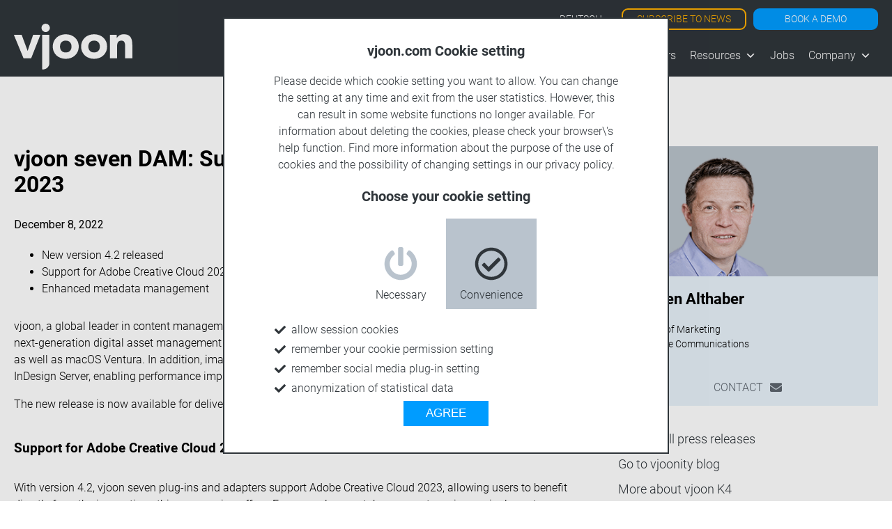

--- FILE ---
content_type: text/html; charset=UTF-8
request_url: https://vjoon.com/resources/press-releases/vjoon-seven-dam-adobe2023/
body_size: 28454
content:
<!doctype html>
<html class="no-js no-svg" lang="en-US">
<head>
<meta charset="UTF-8">
<meta name="viewport" content="width=device-width, initial-scale=1, shrink-to-fit=no">
<meta name="mobile-web-app-capable" content="yes">
<meta name="apple-mobile-web-app-capable" content="yes">
<meta name="apple-mobile-web-app-title" content="vjoon">
<link rel="profile" href="http://gmpg.org/xfn/11">
<link rel="pingback" href="https://vjoon.com/xmlrpc.php">
<meta name="generator" content="vjoon 2021 1.1.9" /><link rel="shortcut icon" href="https://vjoon.com/wp-content/themes/vjoon2021/assets/image/favicon.ico"><link rel="apple-touch-icon" href="https://vjoon.com/wp-content/themes/vjoon2021/assets/image/favicon.png"><meta name='robots' content='index, follow, max-image-preview:large, max-snippet:-1, max-video-preview:-1' />
<link rel="alternate" hreflang="en" href="https://vjoon.com/resources/press-releases/vjoon-seven-dam-adobe2023/" />
<link rel="alternate" hreflang="de" href="https://vjoon.com/de/ressourcen/presse/vjoon-seven-dam-adobe2023/" />
<link rel="alternate" hreflang="x-default" href="https://vjoon.com/resources/press-releases/vjoon-seven-dam-adobe2023/" />
<!-- This site is optimized with the Yoast SEO plugin v22.2 - https://yoast.com/wordpress/plugins/seo/ -->
<title>vjoon seven DAM: Support for Adobe Creative Cloud 2023 &#8211; Press Release</title>
<meta name="description" content="New release of vjoon K4 supports integration with OpenID Connect. Benefit from increased security requirements using an IAM." />
<link rel="canonical" href="https://vjoon.com/resources/press-releases/vjoon-seven-dam-adobe2023/" />
<meta property="og:locale" content="en_US" />
<meta property="og:type" content="article" />
<meta property="og:title" content="vjoon seven DAM: Support for Adobe Creative Cloud 2023 &#8211; Press Release" />
<meta property="og:description" content="New release of vjoon K4 supports integration with OpenID Connect. Benefit from increased security requirements using an IAM." />
<meta property="og:url" content="https://vjoon.com/resources/press-releases/vjoon-seven-dam-adobe2023/" />
<meta property="og:site_name" content="vjoon" />
<meta property="article:modified_time" content="2022-12-08T13:54:51+00:00" />
<meta name="twitter:card" content="summary_large_image" />
<meta name="twitter:site" content="@vjoon" />
<meta name="twitter:label1" content="Est. reading time" />
<meta name="twitter:data1" content="2 minutes" />
<script type="application/ld+json" class="yoast-schema-graph">{"@context":"https://schema.org","@graph":[{"@type":"WebPage","@id":"https://vjoon.com/resources/press-releases/vjoon-seven-dam-adobe2023/","url":"https://vjoon.com/resources/press-releases/vjoon-seven-dam-adobe2023/","name":"vjoon seven DAM: Support for Adobe Creative Cloud 2023 &#8211; Press Release","isPartOf":{"@id":"https://vjoon.com/#website"},"datePublished":"2022-12-08T13:54:43+00:00","dateModified":"2022-12-08T13:54:51+00:00","description":"New release of vjoon K4 supports integration with OpenID Connect. Benefit from increased security requirements using an IAM.","breadcrumb":{"@id":"https://vjoon.com/resources/press-releases/vjoon-seven-dam-adobe2023/#breadcrumb"},"inLanguage":"en-US","potentialAction":[{"@type":"ReadAction","target":["https://vjoon.com/resources/press-releases/vjoon-seven-dam-adobe2023/"]}]},{"@type":"BreadcrumbList","@id":"https://vjoon.com/resources/press-releases/vjoon-seven-dam-adobe2023/#breadcrumb","itemListElement":[{"@type":"ListItem","position":1,"name":"Startseite","item":"https://vjoon.com/"},{"@type":"ListItem","position":2,"name":"vjoon seven DAM: Support for Adobe Creative Cloud 2023"}]},{"@type":"WebSite","@id":"https://vjoon.com/#website","url":"https://vjoon.com/","name":"vjoon","description":"A vjoon GmbH website","publisher":{"@id":"https://vjoon.com/#organization"},"potentialAction":[{"@type":"SearchAction","target":{"@type":"EntryPoint","urlTemplate":"https://vjoon.com/?s={search_term_string}"},"query-input":"required name=search_term_string"}],"inLanguage":"en-US"},{"@type":"Organization","@id":"https://vjoon.com/#organization","name":"vjoon GmbH","url":"https://vjoon.com/","logo":{"@type":"ImageObject","inLanguage":"en-US","@id":"https://vjoon.com/#/schema/logo/image/","url":"https://vjoon.com/wp-content/uploads/2020/11/vjoon_CorporateLogo_RGB.png","contentUrl":"https://vjoon.com/wp-content/uploads/2020/11/vjoon_CorporateLogo_RGB.png","width":842,"height":596,"caption":"vjoon GmbH"},"image":{"@id":"https://vjoon.com/#/schema/logo/image/"},"sameAs":["https://twitter.com/vjoon","https://linkedin.com/company/vjoon-gmbh"]}]}</script>
<!-- / Yoast SEO plugin. -->
<link rel='dns-prefetch' href='//fonts.googleapis.com' />
<!-- <link rel='stylesheet' id='wp-block-library-css' href='https://vjoon.com/wp-includes/css/dist/block-library/style.min.css?ver=6.4.7' type='text/css' media='all' /> -->
<link rel="stylesheet" type="text/css" href="//vjoon.com/wp-content/cache/wpfc-minified/l1dpfczc/hxt52.css" media="all"/>
<style id='wp-block-library-theme-inline-css' type='text/css'>
.wp-block-audio figcaption{color:#555;font-size:13px;text-align:center}.is-dark-theme .wp-block-audio figcaption{color:hsla(0,0%,100%,.65)}.wp-block-audio{margin:0 0 1em}.wp-block-code{border:1px solid #ccc;border-radius:4px;font-family:Menlo,Consolas,monaco,monospace;padding:.8em 1em}.wp-block-embed figcaption{color:#555;font-size:13px;text-align:center}.is-dark-theme .wp-block-embed figcaption{color:hsla(0,0%,100%,.65)}.wp-block-embed{margin:0 0 1em}.blocks-gallery-caption{color:#555;font-size:13px;text-align:center}.is-dark-theme .blocks-gallery-caption{color:hsla(0,0%,100%,.65)}.wp-block-image figcaption{color:#555;font-size:13px;text-align:center}.is-dark-theme .wp-block-image figcaption{color:hsla(0,0%,100%,.65)}.wp-block-image{margin:0 0 1em}.wp-block-pullquote{border-bottom:4px solid;border-top:4px solid;color:currentColor;margin-bottom:1.75em}.wp-block-pullquote cite,.wp-block-pullquote footer,.wp-block-pullquote__citation{color:currentColor;font-size:.8125em;font-style:normal;text-transform:uppercase}.wp-block-quote{border-left:.25em solid;margin:0 0 1.75em;padding-left:1em}.wp-block-quote cite,.wp-block-quote footer{color:currentColor;font-size:.8125em;font-style:normal;position:relative}.wp-block-quote.has-text-align-right{border-left:none;border-right:.25em solid;padding-left:0;padding-right:1em}.wp-block-quote.has-text-align-center{border:none;padding-left:0}.wp-block-quote.is-large,.wp-block-quote.is-style-large,.wp-block-quote.is-style-plain{border:none}.wp-block-search .wp-block-search__label{font-weight:700}.wp-block-search__button{border:1px solid #ccc;padding:.375em .625em}:where(.wp-block-group.has-background){padding:1.25em 2.375em}.wp-block-separator.has-css-opacity{opacity:.4}.wp-block-separator{border:none;border-bottom:2px solid;margin-left:auto;margin-right:auto}.wp-block-separator.has-alpha-channel-opacity{opacity:1}.wp-block-separator:not(.is-style-wide):not(.is-style-dots){width:100px}.wp-block-separator.has-background:not(.is-style-dots){border-bottom:none;height:1px}.wp-block-separator.has-background:not(.is-style-wide):not(.is-style-dots){height:2px}.wp-block-table{margin:0 0 1em}.wp-block-table td,.wp-block-table th{word-break:normal}.wp-block-table figcaption{color:#555;font-size:13px;text-align:center}.is-dark-theme .wp-block-table figcaption{color:hsla(0,0%,100%,.65)}.wp-block-video figcaption{color:#555;font-size:13px;text-align:center}.is-dark-theme .wp-block-video figcaption{color:hsla(0,0%,100%,.65)}.wp-block-video{margin:0 0 1em}.wp-block-template-part.has-background{margin-bottom:0;margin-top:0;padding:1.25em 2.375em}
</style>
<style id='classic-theme-styles-inline-css' type='text/css'>
/*! This file is auto-generated */
.wp-block-button__link{color:#fff;background-color:#32373c;border-radius:9999px;box-shadow:none;text-decoration:none;padding:calc(.667em + 2px) calc(1.333em + 2px);font-size:1.125em}.wp-block-file__button{background:#32373c;color:#fff;text-decoration:none}
</style>
<style id='global-styles-inline-css' type='text/css'>
body{--wp--preset--color--black: #000000;--wp--preset--color--cyan-bluish-gray: #abb8c3;--wp--preset--color--white: #ffffff;--wp--preset--color--pale-pink: #f78da7;--wp--preset--color--vivid-red: #cf2e2e;--wp--preset--color--luminous-vivid-orange: #ff6900;--wp--preset--color--luminous-vivid-amber: #fcb900;--wp--preset--color--light-green-cyan: #7bdcb5;--wp--preset--color--vivid-green-cyan: #00d084;--wp--preset--color--pale-cyan-blue: #8ed1fc;--wp--preset--color--vivid-cyan-blue: #0693e3;--wp--preset--color--vivid-purple: #9b51e0;--wp--preset--gradient--vivid-cyan-blue-to-vivid-purple: linear-gradient(135deg,rgba(6,147,227,1) 0%,rgb(155,81,224) 100%);--wp--preset--gradient--light-green-cyan-to-vivid-green-cyan: linear-gradient(135deg,rgb(122,220,180) 0%,rgb(0,208,130) 100%);--wp--preset--gradient--luminous-vivid-amber-to-luminous-vivid-orange: linear-gradient(135deg,rgba(252,185,0,1) 0%,rgba(255,105,0,1) 100%);--wp--preset--gradient--luminous-vivid-orange-to-vivid-red: linear-gradient(135deg,rgba(255,105,0,1) 0%,rgb(207,46,46) 100%);--wp--preset--gradient--very-light-gray-to-cyan-bluish-gray: linear-gradient(135deg,rgb(238,238,238) 0%,rgb(169,184,195) 100%);--wp--preset--gradient--cool-to-warm-spectrum: linear-gradient(135deg,rgb(74,234,220) 0%,rgb(151,120,209) 20%,rgb(207,42,186) 40%,rgb(238,44,130) 60%,rgb(251,105,98) 80%,rgb(254,248,76) 100%);--wp--preset--gradient--blush-light-purple: linear-gradient(135deg,rgb(255,206,236) 0%,rgb(152,150,240) 100%);--wp--preset--gradient--blush-bordeaux: linear-gradient(135deg,rgb(254,205,165) 0%,rgb(254,45,45) 50%,rgb(107,0,62) 100%);--wp--preset--gradient--luminous-dusk: linear-gradient(135deg,rgb(255,203,112) 0%,rgb(199,81,192) 50%,rgb(65,88,208) 100%);--wp--preset--gradient--pale-ocean: linear-gradient(135deg,rgb(255,245,203) 0%,rgb(182,227,212) 50%,rgb(51,167,181) 100%);--wp--preset--gradient--electric-grass: linear-gradient(135deg,rgb(202,248,128) 0%,rgb(113,206,126) 100%);--wp--preset--gradient--midnight: linear-gradient(135deg,rgb(2,3,129) 0%,rgb(40,116,252) 100%);--wp--preset--font-size--small: 13px;--wp--preset--font-size--medium: 20px;--wp--preset--font-size--large: 36px;--wp--preset--font-size--x-large: 42px;--wp--preset--spacing--20: 0.44rem;--wp--preset--spacing--30: 0.67rem;--wp--preset--spacing--40: 1rem;--wp--preset--spacing--50: 1.5rem;--wp--preset--spacing--60: 2.25rem;--wp--preset--spacing--70: 3.38rem;--wp--preset--spacing--80: 5.06rem;--wp--preset--shadow--natural: 6px 6px 9px rgba(0, 0, 0, 0.2);--wp--preset--shadow--deep: 12px 12px 50px rgba(0, 0, 0, 0.4);--wp--preset--shadow--sharp: 6px 6px 0px rgba(0, 0, 0, 0.2);--wp--preset--shadow--outlined: 6px 6px 0px -3px rgba(255, 255, 255, 1), 6px 6px rgba(0, 0, 0, 1);--wp--preset--shadow--crisp: 6px 6px 0px rgba(0, 0, 0, 1);}:where(.is-layout-flex){gap: 0.5em;}:where(.is-layout-grid){gap: 0.5em;}body .is-layout-flow > .alignleft{float: left;margin-inline-start: 0;margin-inline-end: 2em;}body .is-layout-flow > .alignright{float: right;margin-inline-start: 2em;margin-inline-end: 0;}body .is-layout-flow > .aligncenter{margin-left: auto !important;margin-right: auto !important;}body .is-layout-constrained > .alignleft{float: left;margin-inline-start: 0;margin-inline-end: 2em;}body .is-layout-constrained > .alignright{float: right;margin-inline-start: 2em;margin-inline-end: 0;}body .is-layout-constrained > .aligncenter{margin-left: auto !important;margin-right: auto !important;}body .is-layout-constrained > :where(:not(.alignleft):not(.alignright):not(.alignfull)){max-width: var(--wp--style--global--content-size);margin-left: auto !important;margin-right: auto !important;}body .is-layout-constrained > .alignwide{max-width: var(--wp--style--global--wide-size);}body .is-layout-flex{display: flex;}body .is-layout-flex{flex-wrap: wrap;align-items: center;}body .is-layout-flex > *{margin: 0;}body .is-layout-grid{display: grid;}body .is-layout-grid > *{margin: 0;}:where(.wp-block-columns.is-layout-flex){gap: 2em;}:where(.wp-block-columns.is-layout-grid){gap: 2em;}:where(.wp-block-post-template.is-layout-flex){gap: 1.25em;}:where(.wp-block-post-template.is-layout-grid){gap: 1.25em;}.has-black-color{color: var(--wp--preset--color--black) !important;}.has-cyan-bluish-gray-color{color: var(--wp--preset--color--cyan-bluish-gray) !important;}.has-white-color{color: var(--wp--preset--color--white) !important;}.has-pale-pink-color{color: var(--wp--preset--color--pale-pink) !important;}.has-vivid-red-color{color: var(--wp--preset--color--vivid-red) !important;}.has-luminous-vivid-orange-color{color: var(--wp--preset--color--luminous-vivid-orange) !important;}.has-luminous-vivid-amber-color{color: var(--wp--preset--color--luminous-vivid-amber) !important;}.has-light-green-cyan-color{color: var(--wp--preset--color--light-green-cyan) !important;}.has-vivid-green-cyan-color{color: var(--wp--preset--color--vivid-green-cyan) !important;}.has-pale-cyan-blue-color{color: var(--wp--preset--color--pale-cyan-blue) !important;}.has-vivid-cyan-blue-color{color: var(--wp--preset--color--vivid-cyan-blue) !important;}.has-vivid-purple-color{color: var(--wp--preset--color--vivid-purple) !important;}.has-black-background-color{background-color: var(--wp--preset--color--black) !important;}.has-cyan-bluish-gray-background-color{background-color: var(--wp--preset--color--cyan-bluish-gray) !important;}.has-white-background-color{background-color: var(--wp--preset--color--white) !important;}.has-pale-pink-background-color{background-color: var(--wp--preset--color--pale-pink) !important;}.has-vivid-red-background-color{background-color: var(--wp--preset--color--vivid-red) !important;}.has-luminous-vivid-orange-background-color{background-color: var(--wp--preset--color--luminous-vivid-orange) !important;}.has-luminous-vivid-amber-background-color{background-color: var(--wp--preset--color--luminous-vivid-amber) !important;}.has-light-green-cyan-background-color{background-color: var(--wp--preset--color--light-green-cyan) !important;}.has-vivid-green-cyan-background-color{background-color: var(--wp--preset--color--vivid-green-cyan) !important;}.has-pale-cyan-blue-background-color{background-color: var(--wp--preset--color--pale-cyan-blue) !important;}.has-vivid-cyan-blue-background-color{background-color: var(--wp--preset--color--vivid-cyan-blue) !important;}.has-vivid-purple-background-color{background-color: var(--wp--preset--color--vivid-purple) !important;}.has-black-border-color{border-color: var(--wp--preset--color--black) !important;}.has-cyan-bluish-gray-border-color{border-color: var(--wp--preset--color--cyan-bluish-gray) !important;}.has-white-border-color{border-color: var(--wp--preset--color--white) !important;}.has-pale-pink-border-color{border-color: var(--wp--preset--color--pale-pink) !important;}.has-vivid-red-border-color{border-color: var(--wp--preset--color--vivid-red) !important;}.has-luminous-vivid-orange-border-color{border-color: var(--wp--preset--color--luminous-vivid-orange) !important;}.has-luminous-vivid-amber-border-color{border-color: var(--wp--preset--color--luminous-vivid-amber) !important;}.has-light-green-cyan-border-color{border-color: var(--wp--preset--color--light-green-cyan) !important;}.has-vivid-green-cyan-border-color{border-color: var(--wp--preset--color--vivid-green-cyan) !important;}.has-pale-cyan-blue-border-color{border-color: var(--wp--preset--color--pale-cyan-blue) !important;}.has-vivid-cyan-blue-border-color{border-color: var(--wp--preset--color--vivid-cyan-blue) !important;}.has-vivid-purple-border-color{border-color: var(--wp--preset--color--vivid-purple) !important;}.has-vivid-cyan-blue-to-vivid-purple-gradient-background{background: var(--wp--preset--gradient--vivid-cyan-blue-to-vivid-purple) !important;}.has-light-green-cyan-to-vivid-green-cyan-gradient-background{background: var(--wp--preset--gradient--light-green-cyan-to-vivid-green-cyan) !important;}.has-luminous-vivid-amber-to-luminous-vivid-orange-gradient-background{background: var(--wp--preset--gradient--luminous-vivid-amber-to-luminous-vivid-orange) !important;}.has-luminous-vivid-orange-to-vivid-red-gradient-background{background: var(--wp--preset--gradient--luminous-vivid-orange-to-vivid-red) !important;}.has-very-light-gray-to-cyan-bluish-gray-gradient-background{background: var(--wp--preset--gradient--very-light-gray-to-cyan-bluish-gray) !important;}.has-cool-to-warm-spectrum-gradient-background{background: var(--wp--preset--gradient--cool-to-warm-spectrum) !important;}.has-blush-light-purple-gradient-background{background: var(--wp--preset--gradient--blush-light-purple) !important;}.has-blush-bordeaux-gradient-background{background: var(--wp--preset--gradient--blush-bordeaux) !important;}.has-luminous-dusk-gradient-background{background: var(--wp--preset--gradient--luminous-dusk) !important;}.has-pale-ocean-gradient-background{background: var(--wp--preset--gradient--pale-ocean) !important;}.has-electric-grass-gradient-background{background: var(--wp--preset--gradient--electric-grass) !important;}.has-midnight-gradient-background{background: var(--wp--preset--gradient--midnight) !important;}.has-small-font-size{font-size: var(--wp--preset--font-size--small) !important;}.has-medium-font-size{font-size: var(--wp--preset--font-size--medium) !important;}.has-large-font-size{font-size: var(--wp--preset--font-size--large) !important;}.has-x-large-font-size{font-size: var(--wp--preset--font-size--x-large) !important;}
.wp-block-navigation a:where(:not(.wp-element-button)){color: inherit;}
:where(.wp-block-post-template.is-layout-flex){gap: 1.25em;}:where(.wp-block-post-template.is-layout-grid){gap: 1.25em;}
:where(.wp-block-columns.is-layout-flex){gap: 2em;}:where(.wp-block-columns.is-layout-grid){gap: 2em;}
.wp-block-pullquote{font-size: 1.5em;line-height: 1.6;}
</style>
<!-- <link rel='stylesheet' id='wpml-blocks-css' href='https://vjoon.com/wp-content/plugins/sitepress-multilingual-cms/dist/css/blocks/styles.css?ver=4.6.9' type='text/css' media='all' /> -->
<!-- <link rel='stylesheet' id='wpml-legacy-horizontal-list-0-css' href='https://vjoon.com/wp-content/plugins/sitepress-multilingual-cms/templates/language-switchers/legacy-list-horizontal/style.min.css?ver=1' type='text/css' media='all' /> -->
<!-- <link rel='stylesheet' id='megamenu-css' href='https://vjoon.com/wp-content/uploads/maxmegamenu/style_en.css?ver=3b1690' type='text/css' media='all' /> -->
<!-- <link rel='stylesheet' id='dashicons-css' href='https://vjoon.com/wp-includes/css/dashicons.min.css?ver=6.4.7' type='text/css' media='all' /> -->
<link rel="stylesheet" type="text/css" href="//vjoon.com/wp-content/cache/wpfc-minified/lm60zvp7/hxt52.css" media="all"/>
<style id='vjoon-2021-root-style-inline-css' type='text/css'>
@font-face{font-family:Themefont;font-display:auto;src:local('Themefont'),url(/wp-content/themes/vjoon2021/assets/font/roboto/Roboto-Regular.ttf) format('truetype');font-weight:400;font-style:normal}@font-face{font-family:Themefont;font-display:auto;src:local('Themefont-Bold'),url(/wp-content/themes/vjoon2021/assets/font/roboto/Roboto-Bold.ttf) format('truetype');font-weight:700;font-style:normal}@font-face{font-family:Themefont;font-display:auto;src:local('Themefont-Light'),url(/wp-content/themes/vjoon2021/assets/font/roboto/Roboto-Light.ttf) format('truetype');font-weight:lighter;font-style:normal}@font-face{font-family:Themefont;font-display:auto;src:local('Themefont-Italic'),url(/wp-content/themes/vjoon2021/assets/font/roboto/Roboto-Italic.ttf) format('truetype');font-weight:400;font-style:italic}:root{--font:Themefont;--fontsize:16px;--fontsize-min:0.75rem;--fontsize-min2:0.875rem;--fontsize-helper:1rem;--fontsize-h1:3.125rem;--fontsize-h2:2rem;--fontsize-h3:1.5rem;--letter-spacing:1px;--line-height:1.5rem;--logo-size-height:66px;--logo-size-width:170px;--logo-baseline:100px;--header-height:110px;--header-baseline:83px;--header-buttons-menu-height:45px;--header-menu-padding:7px;--header-menu-bar-size:4px;--header-menu-bar-color:#fff;--max-width:1400px;--content-margin:20px;--content-margin-bottom:0px;--content-min-height:250px;--theme-color-light:#fff;--theme-hovercolor-light:var(--vj-bluegrey2);--theme-color-dark:#000;--theme-hovercolor-dark:var(--vj-bluegrey1);--vj-blue:#2f353a;--vj-bluegrey1:#5d656e;--vj-bluegrey2:#b9c3cd;--vj-bluegrey3:#e7f1f9;--k4-red:#f05e00;--k4-orange:#ffaf00;--seven-blue:#009cff;--seven-green:#a6c600;--hamburgermenu-background:var(--vj-blue);--hamburgermenu-color:var(--vj-bluegrey3)}
</style>
<style id='vjoon-2021-main-style-inline-css' type='text/css'>
body,html{width:100%;margin:0;font-family:var(--font);font-size:var(--fontsize);text-decoration:none}ol,p,ul{line-height:var(--line-height)}ul.menu{padding-inline-start:0}h1,h2,h3,h4{font-family:var(--font);font-weight:700}h1{font-size:var(--fontsize-h1);line-height:1.2em}h2{font-size:var(--fontsize-h2);line-height:1.2em}h3{font-size:var(--fontsize-h3)}h4{font-size:var(--fontsize)}a,a:visited{text-decoration:none;color:inherit}a:hover{color:var(--seven-blue)}a[name]{position:relative;top:calc(0px - var(--header-height) - 10px);display:block}#page{display:grid}svg{display:none}
</style>
<style id='vjoon-2021-content-style-inline-css' type='text/css'>
.vjoon2021{background:var(--theme-color-light);color:var(--theme-color-dark);width:100%;margin-top:var(--header-height);padding:0}.vjoon2021 #page_wrapper{margin:0 auto var(--content-margin-bottom) auto;min-height:var(--content-min-height);padding-left:var(--content-margin);padding-right:var(--content-margin)}.vjoon2021 #page_wrapper .vce-row[data-vce-sticky-element=true]{z-index:8!important}@media (min-width:1400px){.vjoon2021 #page_wrapper{max-width:calc(var(--max-width) - var(--content-margin) - var(--content-margin))}}@media (max-width:1399px) and (min-width:1025px){.vjoon2021 #page_wrapper{max-width:calc(100vw - var(--content-margin) - var(--content-margin))}}@media (max-width:1024px) and (min-width:768px){.vjoon2021 #page_wrapper{max-width:calc(100vw - var(--content-margin) - var(--content-margin))}}@media (max-width:767px) and (min-width:500px){.vjoon2021 #page_wrapper{max-width:calc(100vw - var(--content-margin) - var(--content-margin))}}@media (max-width:499px){.vjoon2021 #page_wrapper{max-width:calc(100vw - calc(var(--content-margin)/ 2) - calc(var(--content-margin)/ 2));padding-left:calc(var(--content-margin)/2);padding-right:calc(var(--content-margin)/2)}}
</style>
<style id='vjoon-2021-header-style-inline-css' type='text/css'>
.theme-header{width:100%;color:var(--theme-color-light);background-color:var(--vj-blue);height:var(--header-height);display:inline-flex;position:fixed;z-index:9;padding:0}.theme-header .header-menu-container{padding-right:var(--content-margin)}.theme-header .header-mobile-menu-container{display:none;padding-right:var(--content-margin)}.theme-header #header{display:inline-flex;justify-content:space-between;flex-wrap:nowrap;margin:0 auto;width:100%;max-width:var(--max-width);z-index:999}.theme-header .site-logo img{--top:calc(var(--logo-baseline) - var(--logo-size-height));margin-left:var(--content-margin);height:var(--logo-size-height);width:var(--logo-size-width);position:relative;top:var(--top)}.theme-header .header-nav-menu{position:relative;padding-top:var(--header-menu-padding);--top:calc(var(--header-height) - var(--header-baseline) - var(--header-menu-padding));top:var(--top);--helper:calc(1 * var(--header-menu-padding));--height:calc(var(--header-height) - var(--header-buttons-menu-height) - var(--top) - var(--helper));height:var(--height)}.theme-header .header-nav-menu div.mega-menu-wrap,.theme-header .header-nav-menu div.mega-menu-wrap ul.mega-menu-horizontal,.theme-header .header-nav-menu div.mega-menu-wrap ul.mega-menu-horizontal li{height:100%!important}.theme-header .header-nav-menu div.mega-menu-wrap .mega-sub-menu a:hover{color:var(--vj-bluegrey3)}@media (max-width:1024px) and (min-width:768px){.theme-header .header-menu-container{display:none}.theme-header .header-mobile-menu-container{display:block}}@media (max-width:767px) and (min-width:500px){.theme-header .header-menu-container{display:none}.theme-header .header-mobile-menu-container{display:block}}@media (max-width:499px){.theme-header .header-menu-container{display:none}.theme-header .header-mobile-menu-container{display:block}}
</style>
<style id='vjoon-2021-footer-style-inline-css' type='text/css'>
.theme-footer{color:var(--theme-color-light);background-color:var(--vj-blue);width:100%;min-height:100px;padding:0;overflow:hidden}.theme-footer .footerWrapper{width:100%;display:inline-flex;padding-top:var(--content-margin);margin-left:var(--content-margin)}.theme-footer #footer{display:inline-flex;justify-content:space-between;flex-wrap:nowrap;margin:0 auto;width:100%;max-width:var(--max-width)}.theme-footer .site-logo img{display:flex;margin:0 auto 10px;height:var(--logo-size-height);width:var(--logo-size-width)}.theme-footer .site-copyright{margin-bottom:var(--content-margin)}.theme-footer .column.two-thirds{width:66.6%;margin-top:var(--content-margin)}.theme-footer .column.one-third{width:33.3%;display:inline-grid;justify-content:space-around;text-align:center;margin-top:var(--content-margin)}.theme-footer .column.lastcolumn{margin-right:var(--content-margin)}@media (max-width:767px) and (min-width:500px){.theme-footer .footerWrapper{margin-right:var(--content-margin);width:calc(100vw - var(--content-margin) - var(--content-margin))}.theme-footer .footerWrapper #footer{display:grid;grid-template-columns:repeat(1,1fr)}.theme-footer .column.two-thirds{width:100%}.theme-footer .footer-memu{display:grid;grid-template-columns:repeat(1,1fr)}.theme-footer .column.one-third{width:100%}.theme-footer .column.lastcolumn{margin-right:0}}@media (max-width:499px){.theme-footer .footerWrapper{margin-right:var(--content-margin);width:calc(100vw - var(--content-margin) - var(--content-margin))}.theme-footer .footerWrapper #footer{display:grid;grid-template-columns:repeat(1,1fr)}.theme-footer .column.two-thirds{width:100%}.theme-footer .footer-memu{display:grid;grid-template-columns:repeat(1,1fr)}.theme-footer .column.one-third{width:100%}.theme-footer .column.lastcolumn{margin-right:0}}
</style>
<style id='vjoon-2021-hamburger-style-inline-css' type='text/css'>
#mobileMenu_wrapper{background:var(--hamburgermenu-background);color:var(--hamburgermenu-color);width:100vw;height:100%;padding:0;overflow:auto;transition:.25s;margin-left:-100vw;z-index:9;position:fixed}#mobileMenu_wrapper.is-active{margin-left:0}.hamburger{display:inline-block;cursor:pointer;-webkit-transition-property:opacity,-webkit-filter;transition-property:opacity,-webkit-filter;transition-property:opacity,filter;transition-property:opacity,filter,-webkit-filter;-webkit-transition-duration:.15s;transition-duration:.15s;-webkit-transition-timing-function:linear;transition-timing-function:linear;font:inherit;color:inherit;text-transform:none;background-color:transparent;border:0;margin:0;overflow:visible;position:relative;right:0;z-index:8903;height:100%;padding-top:27px}.hamburger:focus{outline:0}.hamburger.is-active:hover,.hamburger:hover{opacity:.7}.hamburger-box{width:45px;height:24px;display:inline-block;position:relative}.hamburger-inner{display:block;top:50%;margin-top:-2px}.hamburger-inner,.hamburger-inner::after,.hamburger-inner::before{width:45px;height:4px;background-color:var(--theme-color-light);border-radius:0;position:absolute;-webkit-transition-property:-webkit-transform;transition-property:-webkit-transform;transition-property:transform;transition-property:transform,-webkit-transform;-webkit-transition-duration:.15s;transition-duration:.15s;-webkit-transition-timing-function:ease;transition-timing-function:ease}.hamburger-inner::after,.hamburger-inner::before{content:"";display:block}.hamburger-inner::before{top:-10px}.hamburger-inner::after{bottom:-10px}.hamburger.is-active .hamburger-inner,.hamburger.is-active .hamburger-inner::after,.hamburger.is-active .hamburger-inner::before{background-color:var(--theme-color-light)}.hamburger--spin .hamburger-inner{-webkit-transition-duration:.22s;transition-duration:.22s;-webkit-transition-timing-function:cubic-bezier(.55,.055,.675,.19);transition-timing-function:cubic-bezier(.55,.055,.675,.19)}.hamburger--spin .hamburger-inner::before{-webkit-transition:top .1s .25s ease-in,opacity .1s ease-in;transition:top .1s .25s ease-in,opacity .1s ease-in}.hamburger--spin .hamburger-inner::after{-webkit-transition:bottom .1s .25s ease-in,-webkit-transform .22s cubic-bezier(.55,.055,.675,.19);transition:bottom .1s .25s ease-in,-webkit-transform .22s cubic-bezier(.55,.055,.675,.19);transition:bottom .1s .25s ease-in,transform .22s cubic-bezier(.55,.055,.675,.19);transition:bottom .1s .25s ease-in,transform .22s cubic-bezier(.55,.055,.675,.19),-webkit-transform .22s cubic-bezier(.55,.055,.675,.19)}.hamburger--spin.is-active .hamburger-inner{-webkit-transform:rotate(225deg);transform:rotate(225deg);-webkit-transition-delay:.12s;transition-delay:.12s;-webkit-transition-timing-function:cubic-bezier(.215,.61,.355,1);transition-timing-function:cubic-bezier(.215,.61,.355,1)}.hamburger--spin.is-active .hamburger-inner::before{top:0;opacity:0;-webkit-transition:top .1s ease-out,opacity .1s .12s ease-out;transition:top .1s ease-out,opacity .1s .12s ease-out}.hamburger--spin.is-active .hamburger-inner::after{bottom:0;-webkit-transform:rotate(-90deg);transform:rotate(-90deg);-webkit-transition:bottom .1s ease-out,-webkit-transform .22s .12s cubic-bezier(.215,.61,.355,1);transition:bottom .1s ease-out,-webkit-transform .22s .12s cubic-bezier(.215,.61,.355,1);transition:bottom .1s ease-out,transform .22s .12s cubic-bezier(.215,.61,.355,1);transition:bottom .1s ease-out,transform .22s .12s cubic-bezier(.215,.61,.355,1),-webkit-transform .22s .12s cubic-bezier(.215,.61,.355,1)}
</style>
<!-- <link rel='stylesheet' id='vcv:assets:front:style-css' href='https://vjoon.com/wp-content/plugins/visualcomposer/public/dist/front.bundle.css?ver=45.7.0' type='text/css' media='all' /> -->
<!-- <link rel='stylesheet' id='vcv:assets:source:styles:assetslibrarystickyelementdiststickyelementbundlecss-css' href='https://vjoon.com/wp-content/plugins/visualcomposer/public/sources/assetsLibrary/stickyElement/dist/stickyElement.bundle.css?ver=45.7.0-6385' type='text/css' media='all' /> -->
<link rel="stylesheet" type="text/css" href="//vjoon.com/wp-content/cache/wpfc-minified/1fanfee/hy4t0.css" media="all"/>
<link rel='stylesheet' id='vcv:assets:source:styles:httpsfontsgoogleapiscomcssfamilyrobotoregularsubsetcyrilliccyrillic-extgreekgreek-extlatinlatin-extvietnamese-css' href='https://fonts.googleapis.com/css?family=Roboto%3Aregular&#038;subset=cyrillic%2Ccyrillic-ext%2Cgreek%2Cgreek-ext%2Clatin%2Clatin-ext%2Cvietnamese&#038;ver=0-6385' type='text/css' media='all' />
<style id='vcv:assets:front:style:6385-inline-css' type='text/css'>
.vce-col{box-sizing:border-box;display:-ms-flexbox;display:flex;-ms-flex:0 0 100%;flex:0 0 100%;max-width:100%;min-width:1em;position:relative}.vce-col--auto{-ms-flex-preferred-size:auto;-ms-flex:1;flex:1;flex-basis:auto}.vce-col-content,.vce-col-inner{overflow-wrap:break-word;position:relative;transition:box-shadow .2s}.vce-col-inner{width:100%}.vce-col-direction--rtl{direction:rtl}.vce-element--has-background>.vce-col-inner>.vce-col-content{padding-left:30px;padding-right:30px;padding-top:30px}.vce-col.vce-col--all-hide{display:none}@media (min-width:0),print{.vce-col--xs-auto{-ms-flex:1 1 0;flex:1 1 0;width:auto}.vce-col--xs-1{-ms-flex:0 0 100%;flex:0 0 100%;max-width:100%}.vce-col.vce-col--xs-visible{display:-ms-flexbox;display:flex}.vce-col.vce-col--xs-hide{display:none}}.vce-row-container>.vce-row>.vce-row-content>.vce-col>.vce-col-inner{padding:0}@media (min-width:544px),print{.vce-col--sm-auto{-ms-flex:1 1 0;flex:1 1 0;width:auto}.vce-col--sm-1{-ms-flex:0 0 100%;flex:0 0 100%;max-width:100%}.vce-col.vce-col--sm-visible{display:-ms-flexbox;display:flex}.vce-col.vce-col--sm-hide{display:none}}@media (min-width:768px),print{.vce-col--md-auto{-ms-flex:1 1 0;flex:1 1 0;width:auto}.vce-col--md-1{-ms-flex:0 0 100%;flex:0 0 100%;max-width:100%}.vce-col.vce-col--md-visible{display:-ms-flexbox;display:flex}.vce-col.vce-col--md-hide{display:none}}@media print,screen and (min-width:992px){.vce-col--lg-auto{-ms-flex:1 1 0;flex:1 1 0;width:1px}.vce-col--lg-1{-ms-flex:0 0 100%;flex:0 0 100%;max-width:100%}.vce-col.vce-col--lg-visible{display:-ms-flexbox;display:flex}.vce-col.vce-col--lg-hide{display:none}}@media (min-width:1200px),print{.vce-col--xl-auto{-ms-flex:1 1 0;flex:1 1 0;width:auto}.vce-col--xl-1{-ms-flex:0 0 100%;flex:0 0 100%;max-width:100%}.vce-col.vce-col--xl-visible{display:-ms-flexbox;display:flex}.vce-col.vce-col--xl-hide{display:none}}@media (min-width:0) and (max-width:543px){.vce-element--xs--has-background>.vce-col-inner>.vce-col-content{padding-left:30px;padding-right:30px;padding-top:30px}}@media (min-width:544px) and (max-width:767px){.vce-element--sm--has-background>.vce-col-inner>.vce-col-content{padding-left:30px;padding-right:30px;padding-top:30px}}@media (min-width:768px) and (max-width:991px){.vce-element--md--has-background>.vce-col-inner>.vce-col-content{padding-left:30px;padding-right:30px;padding-top:30px}}@media (min-width:992px) and (max-width:1199px){.vce-element--lg--has-background>.vce-col-inner>.vce-col-content{padding-left:30px;padding-right:30px;padding-top:30px}}@media (min-width:1200px){.vce-element--xl--has-background>.vce-col-inner>.vce-col-content{padding-left:30px;padding-right:30px;padding-top:30px}}.vce{margin-bottom:30px}.vce-row-container{width:100%}.vce-row{display:-ms-flexbox;display:flex;-ms-flex-direction:column;flex-direction:column;margin-left:0;position:relative;transition:box-shadow .2s}.vce-row,.vce-row-content>.vce-col:last-child{margin-right:0}.vce-row-full-height{min-height:100vh}.vce-row-content{-ms-flex-pack:start;-ms-flex-line-pack:start;-ms-flex-align:start;align-content:flex-start;align-items:flex-start;display:-ms-flexbox;display:flex;-ms-flex:1 1 auto;flex:1 1 auto;-ms-flex-direction:row;flex-direction:row;-ms-flex-wrap:wrap;flex-wrap:wrap;justify-content:flex-start;min-height:1em;position:relative}.vce-row-wrap--reverse>.vce-row-content{-ms-flex-line-pack:end;-ms-flex-align:end;align-content:flex-end;align-items:flex-end;-ms-flex-wrap:wrap-reverse;flex-wrap:wrap-reverse}.vce-row-columns--top>.vce-row-content{-ms-flex-line-pack:start;align-content:flex-start}.vce-row-columns--top.vce-row-wrap--reverse>.vce-row-content{-ms-flex-line-pack:end;align-content:flex-end}.vce-row-columns--middle>.vce-row-content{-ms-flex-line-pack:center;align-content:center}.vce-row-columns--bottom>.vce-row-content{-ms-flex-line-pack:end;align-content:flex-end}.vce-row-columns--bottom.vce-row-wrap--reverse>.vce-row-content{-ms-flex-line-pack:start;align-content:flex-start}.vce-row-columns--bottom>.vce-row-content:after,.vce-row-columns--middle>.vce-row-content:after,.vce-row-columns--top>.vce-row-content:after{content:"";display:block;height:0;overflow:hidden;visibility:hidden;width:100%}.vce-row-content--middle>.vce-row-content>.vce-col>.vce-col-inner{-ms-flex-pack:center;display:-ms-flexbox;display:flex;-ms-flex-direction:column;flex-direction:column;justify-content:center}.vce-row-content--bottom>.vce-row-content>.vce-col>.vce-col-inner{-ms-flex-pack:end;display:-ms-flexbox;display:flex;-ms-flex-direction:column;flex-direction:column;justify-content:flex-end}.vce-row-equal-height>.vce-row-content{-ms-flex-align:stretch;align-items:stretch}.vce-row-columns--stretch>.vce-row-content{-ms-flex-line-pack:stretch;-ms-flex-align:stretch;align-content:stretch;align-items:stretch}.vce-row[data-vce-full-width=true]{box-sizing:border-box;position:relative}.vce-row[data-vce-stretch-content=true]{padding-left:30px;padding-right:30px}.vce-row[data-vce-stretch-content=true].vce-row-no-paddings{padding-left:0;padding-right:0}.vce-row.vce-element--has-background{padding-left:30px;padding-right:30px;padding-top:30px}.vce-row.vce-element--has-background[data-vce-full-width=true]:not([data-vce-stretch-content=true]){padding-left:0;padding-right:0}.vce-row.vce-element--has-background.vce-row--has-col-background{padding-bottom:30px}.vce-row>.vce-row-content>.vce-col.vce-col--all-last{margin-right:0}.rtl .vce-row>.vce-row-content>.vce-col.vce-col--all-last,.rtl.vce-row>.vce-row-content>.vce-col.vce-col--all-last{margin-left:0}@media (min-width:0) and (max-width:543px){.vce-row.vce-element--xs--has-background{padding-left:30px;padding-right:30px;padding-top:30px}.vce-row.vce-element--xs--has-background[data-vce-full-width=true]:not([data-vce-stretch-content=true]){padding-left:0;padding-right:0}.vce-row.vce-element--has-background.vce-row--xs--has-col-background,.vce-row.vce-element--xs--has-background.vce-row--has-col-background,.vce-row.vce-element--xs--has-background.vce-row--xs--has-col-background{padding-bottom:30px}.vce-row>.vce-row-content>.vce-col.vce-col--xs-last{margin-right:0}.rtl .vce-row>.vce-row-content>.vce-col.vce-col--xs-last,.rtl.vce-row>.vce-row-content>.vce-col.vce-col--xs-last{margin-left:0}}@media (min-width:544px) and (max-width:767px){.vce-row.vce-element--sm--has-background{padding-left:30px;padding-right:30px;padding-top:30px}.vce-row.vce-element--sm--has-background[data-vce-full-width=true]:not([data-vce-stretch-content=true]){padding-left:0;padding-right:0}.vce-row.vce-element--has-background.vce-row--sm--has-col-background,.vce-row.vce-element--sm--has-background.vce-row--has-col-background,.vce-row.vce-element--sm--has-background.vce-row--sm--has-col-background{padding-bottom:30px}.vce-row>.vce-row-content>.vce-col.vce-col--sm-last{margin-right:0}.rtl .vce-row>.vce-row-content>.vce-col.vce-col--sm-last,.rtl.vce-row>.vce-row-content>.vce-col.vce-col--sm-last{margin-left:0}}@media (min-width:768px) and (max-width:991px){.vce-row.vce-element--md--has-background{padding-left:30px;padding-right:30px;padding-top:30px}.vce-row.vce-element--md--has-background[data-vce-full-width=true]:not([data-vce-stretch-content=true]){padding-left:0;padding-right:0}.vce-row.vce-element--has-background.vce-row--md--has-col-background,.vce-row.vce-element--md--has-background.vce-row--has-col-background,.vce-row.vce-element--md--has-background.vce-row--md--has-col-background{padding-bottom:30px}.vce-row>.vce-row-content>.vce-col.vce-col--md-last{margin-right:0}.rtl .vce-row>.vce-row-content>.vce-col.vce-col--md-last,.rtl.vce-row>.vce-row-content>.vce-col.vce-col--md-last{margin-left:0}}@media (min-width:992px) and (max-width:1199px){.vce-row.vce-element--lg--has-background{padding-left:30px;padding-right:30px;padding-top:30px}.vce-row.vce-element--lg--has-background[data-vce-full-width=true]:not([data-vce-stretch-content=true]){padding-left:0;padding-right:0}.vce-row.vce-element--has-background.vce-row--lg--has-col-background,.vce-row.vce-element--lg--has-background.vce-row--has-col-background,.vce-row.vce-element--lg--has-background.vce-row--lg--has-col-background{padding-bottom:30px}.vce-row>.vce-row-content>.vce-col.vce-col--lg-last{margin-right:0}.rtl .vce-row>.vce-row-content>.vce-col.vce-col--lg-last,.rtl.vce-row>.vce-row-content>.vce-col.vce-col--lg-last{margin-left:0}}@media (min-width:1200px){.vce-row.vce-element--xl--has-background{padding-left:30px;padding-right:30px;padding-top:30px}.vce-row.vce-element--xl--has-background[data-vce-full-width=true]:not([data-vce-stretch-content=true]){padding-left:0;padding-right:0}.vce-row.vce-element--has-background.vce-row--xl--has-col-background,.vce-row.vce-element--xl--has-background.vce-row--has-col-background,.vce-row.vce-element--xl--has-background.vce-row--xl--has-col-background{padding-bottom:30px}.vce-row>.vce-row-content>.vce-col.vce-col--xl-last{margin-right:0}.rtl .vce-row>.vce-row-content>.vce-col.vce-col--xl-last,.rtl.vce-row>.vce-row-content>.vce-col.vce-col--xl-last{margin-left:0}}.vce-widgets-wrapper{min-height:30px;position:relative}.vce-widgets-wrapper[data-vcv-element]:after{bottom:0;content:"";left:0;position:absolute;right:0;top:0;z-index:999}.vce-sidebar-menu.vce-sidebar-menu--alignment-left{text-align:left}.vce-sidebar-menu.vce-sidebar-menu--alignment-center{text-align:center}.vce-sidebar-menu.vce-sidebar-menu--alignment-right{text-align:right}.vce-sidebar-menu-inner{box-sizing:border-box;font-size:18px;position:relative}.vce-sidebar-menu-inner nav ul{list-style-type:none;margin:0;padding:0}.vce-sidebar-menu-inner nav li.menu-item{font-size:1em;line-height:2;list-style-type:none;margin:0;padding:0}.vce-sidebar-menu-inner nav>ul>.menu-item{font-weight:400}.vce-sidebar-menu-inner nav>ul>.menu-item-has-children>.sub-menu>.menu-item{font-size:.8em;line-height:2}.vce-sidebar-menu-inner nav>ul>.menu-item-has-children>.sub-menu>.menu-item>.sub-menu>.menu-item{font-size:.75em;line-height:2}.vce-sidebar-menu-inner nav .menu-item-has-children>ul{margin:8px 0}.vce-sidebar-menu-inner nav li.menu-item:after,.vce-sidebar-menu-inner nav li.menu-item:before{display:none}.vce-sidebar-menu-inner nav li.menu-item a{border-bottom:0;box-shadow:none;transition:color .2s}.vce-sidebar-menu-inner nav li.menu-item a:hover{border-bottom:0;box-shadow:none}@media screen and (min-width:768px){.vce-sidebar-menu--horizontal .vce-sidebar-menu-inner nav>ul{direction:ltr;display:-webkit-flex;display:-ms-flexbox;display:flex;-webkit-flex-wrap:wrap;-ms-flex-wrap:wrap;flex-wrap:wrap;margin:0 -10px}.vce-sidebar-menu--horizontal .vce-sidebar-menu-inner nav>ul>.menu-item{margin:0 10px}.vce-sidebar-menu--horizontal.vce-sidebar-menu.vce-sidebar-menu--alignment-left nav>ul{-ms-flex-pack:start;-webkit-justify-content:flex-start;justify-content:flex-start}.vce-sidebar-menu--horizontal.vce-sidebar-menu.vce-sidebar-menu--alignment-center nav>ul{-ms-flex-pack:center;-webkit-justify-content:center;justify-content:center}.vce-sidebar-menu--horizontal.vce-sidebar-menu.vce-sidebar-menu--alignment-right nav>ul{-ms-flex-pack:end;-webkit-justify-content:flex-end;justify-content:flex-end}}.vce-row--col-gap-40>.vce-row-content>.vce-col{margin-right:40px}.vce-row--col-gap-40>.vce-row-content>.vce-column-resizer .vce-column-resizer-handler{width:40px}.rtl .vce-row--col-gap-40>.vce-row-content>.vce-col,.rtl.vce-row--col-gap-40>.vce-row-content>.vce-col{margin-left:40px;margin-right:0}.vce-row--col-gap-60>.vce-row-content>.vce-col{margin-right:60px}.vce-row--col-gap-60>.vce-row-content>.vce-column-resizer .vce-column-resizer-handler{width:60px}.rtl .vce-row--col-gap-60>.vce-row-content>.vce-col,.rtl.vce-row--col-gap-60>.vce-row-content>.vce-col{margin-left:60px;margin-right:0}.vce-sidebar-menu--first-color-b-47-53-58 .vce-sidebar-menu-inner li.menu-item a{color:#2f353a}.vce-sidebar-menu--first-color-b-47-53-58 .vce-sidebar-menu-inner li.menu-item a:hover,.vce-sidebar-menu--first-color-b-47-53-58 .vce-sidebar-menu-inner li.menu-item.current-menu-item>a{color:#63686b} .vce-sidebar-menu--second-color-808080 .vce-sidebar-menu-inner .sub-menu li.menu-item a{color:grey}.vce-sidebar-menu--second-color-808080 .vce-sidebar-menu-inner .sub-menu li.menu-item a:hover,.vce-sidebar-menu--second-color-808080 .vce-sidebar-menu-inner .sub-menu li.menu-item.current-menu-item>a{color:#a0a0a0} .vce-sidebar-menu--first-hover-color-b-0-156-255 .vce-sidebar-menu-inner li.menu-item a:hover,.vce-sidebar-menu--first-hover-color-b-0-156-255 .vce-sidebar-menu-inner li.menu-item.current-menu-item>a{color:#009cff} .vce-sidebar-menu--second-hover-color-555555 .vce-sidebar-menu-inner .sub-menu li.menu-item a:hover,.vce-sidebar-menu--second-hover-color-555555 .vce-sidebar-menu-inner .sub-menu li.menu-item.current-menu-item>a{color:#555}#el-9776812e [vce-box-shadow=el-9776812e],#el-9776812e[vce-box-shadow=el-9776812e]{box-shadow:0 0 4px 2px rgba(85,85,85,.5)} #el-9776812e [vce-hover-box-shadow=el-9776812e]:focus,#el-9776812e [vce-hover-box-shadow=el-9776812e]:hover,#el-9776812e[vce-hover-box-shadow=el-9776812e]:focus,#el-9776812e[vce-hover-box-shadow=el-9776812e]:hover{box-shadow:0 0 4px 2px rgba(85,85,85,.8)}@media all{#clone-el-f2e28ee3 [data-vce-do-apply*=all][data-vce-do-apply*=el-f2e28ee3],#clone-el-f2e28ee3 [data-vce-do-apply*=margin][data-vce-do-apply*=el-f2e28ee3],#clone-el-f2e28ee3[data-vce-do-apply*=all][data-vce-do-apply*=el-f2e28ee3],#clone-el-f2e28ee3[data-vce-do-apply*=margin][data-vce-do-apply*=el-f2e28ee3],#el-f2e28ee3 [data-vce-do-apply*=all][data-vce-do-apply*=el-f2e28ee3],#el-f2e28ee3 [data-vce-do-apply*=margin][data-vce-do-apply*=el-f2e28ee3],#el-f2e28ee3[data-vce-do-apply*=all][data-vce-do-apply*=el-f2e28ee3],#el-f2e28ee3[data-vce-do-apply*=margin][data-vce-do-apply*=el-f2e28ee3]{margin-top:-10px}}@media all and (min-width:768px),print{.vce-row--col-gap-40[data-vce-do-apply*=f99252e3]>.vce-row-content>.vce-col--md-auto{-webkit-flex:1 1 0;flex:1 1 0;max-width:none;width:auto}} #el-f99252e3 [vce-box-shadow=el-f99252e3],#el-f99252e3[vce-box-shadow=el-f99252e3]{box-shadow:0 0 4px 2px rgba(85,85,85,.5)} #el-f99252e3 [vce-hover-box-shadow=el-f99252e3]:focus,#el-f99252e3 [vce-hover-box-shadow=el-f99252e3]:hover,#el-f99252e3[vce-hover-box-shadow=el-f99252e3]:focus,#el-f99252e3[vce-hover-box-shadow=el-f99252e3]:hover{box-shadow:0 0 4px 2px rgba(85,85,85,.8)} #el-f99252e3 [data-vce-do-apply*=all][data-vce-do-apply*=el-f99252e3] .vce-content-background-container,#el-f99252e3 [data-vce-do-apply*=border][data-vce-do-apply*=el-f99252e3] .vce-content-background-container,#el-f99252e3[data-vce-do-apply*=all][data-vce-do-apply*=el-f99252e3] .vce-content-background-container,#el-f99252e3[data-vce-do-apply*=border][data-vce-do-apply*=el-f99252e3] .vce-content-background-container{border-radius:inherit}@media all{#el-f99252e3 [data-vce-do-apply*=all][data-vce-do-apply*=el-f99252e3],#el-f99252e3 [data-vce-do-apply*=margin][data-vce-do-apply*=el-f99252e3],#el-f99252e3[data-vce-do-apply*=all][data-vce-do-apply*=el-f99252e3],#el-f99252e3[data-vce-do-apply*=margin][data-vce-do-apply*=el-f99252e3]{margin-bottom:100px;margin-top:100px}}@media all,print{.vce-row--col-gap-60[data-vce-do-apply*=bf897e18]>.vce-row-content>.vce-col--xs-100p{-webkit-flex:0;flex:0;-webkit-flex-basis:100%;flex-basis:100%;max-width:100%}} @media all and (min-width:768px),print{.vce-row--col-gap-60[data-vce-do-apply*=bf897e18]>.vce-row-content>.vce-col--md-50p{-webkit-flex:0;flex:0;-webkit-flex-basis:calc(50% - 30px);flex-basis:calc(50% - 30px);max-width:calc(50% - 30px)}} @media all and (min-width:992px),print{.vce-row--col-gap-60[data-vce-do-apply*=bf897e18]>.vce-row-content>.vce-col--lg-66-66p{-webkit-flex:0;flex:0;-webkit-flex-basis:calc(66.66% - 20px);flex-basis:calc(66.66% - 20px);max-width:calc(66.66% - 20px)}} @media all and (min-width:992px),print{.vce-row--col-gap-60[data-vce-do-apply*=bf897e18]>.vce-row-content>.vce-col--lg-33-34p{-webkit-flex:0;flex:0;-webkit-flex-basis:calc(33.34% - 40px);flex-basis:calc(33.34% - 40px);max-width:calc(33.34% - 40px)}} #el-bf897e18 [vce-box-shadow=el-bf897e18],#el-bf897e18[vce-box-shadow=el-bf897e18]{box-shadow:0 0 4px 2px rgba(85,85,85,.5)} #el-bf897e18 [vce-hover-box-shadow=el-bf897e18]:focus,#el-bf897e18 [vce-hover-box-shadow=el-bf897e18]:hover,#el-bf897e18[vce-hover-box-shadow=el-bf897e18]:focus,#el-bf897e18[vce-hover-box-shadow=el-bf897e18]:hover{box-shadow:0 0 4px 2px rgba(85,85,85,.8)}@media all{#clone-el-6a43321b [data-vce-do-apply*=all][data-vce-do-apply*=el-6a43321b],#clone-el-6a43321b [data-vce-do-apply*=margin][data-vce-do-apply*=el-6a43321b],#clone-el-6a43321b[data-vce-do-apply*=all][data-vce-do-apply*=el-6a43321b],#clone-el-6a43321b[data-vce-do-apply*=margin][data-vce-do-apply*=el-6a43321b],#el-6a43321b [data-vce-do-apply*=all][data-vce-do-apply*=el-6a43321b],#el-6a43321b [data-vce-do-apply*=margin][data-vce-do-apply*=el-6a43321b],#el-6a43321b[data-vce-do-apply*=all][data-vce-do-apply*=el-6a43321b],#el-6a43321b[data-vce-do-apply*=margin][data-vce-do-apply*=el-6a43321b]{margin-top:px}}@media all{#clone-el-cf1b8d93 [data-vce-do-apply*=all][data-vce-do-apply*=el-cf1b8d93],#clone-el-cf1b8d93 [data-vce-do-apply*=margin][data-vce-do-apply*=el-cf1b8d93],#clone-el-cf1b8d93[data-vce-do-apply*=all][data-vce-do-apply*=el-cf1b8d93],#clone-el-cf1b8d93[data-vce-do-apply*=margin][data-vce-do-apply*=el-cf1b8d93],#el-cf1b8d93 [data-vce-do-apply*=all][data-vce-do-apply*=el-cf1b8d93],#el-cf1b8d93 [data-vce-do-apply*=margin][data-vce-do-apply*=el-cf1b8d93],#el-cf1b8d93[data-vce-do-apply*=all][data-vce-do-apply*=el-cf1b8d93],#el-cf1b8d93[data-vce-do-apply*=margin][data-vce-do-apply*=el-cf1b8d93]{margin-top:-40px}}@media all{#clone-el-8d9cbd25 [data-vce-do-apply*=all][data-vce-do-apply*=el-8d9cbd25],#clone-el-8d9cbd25 [data-vce-do-apply*=margin][data-vce-do-apply*=el-8d9cbd25],#clone-el-8d9cbd25[data-vce-do-apply*=all][data-vce-do-apply*=el-8d9cbd25],#clone-el-8d9cbd25[data-vce-do-apply*=margin][data-vce-do-apply*=el-8d9cbd25],#el-8d9cbd25 [data-vce-do-apply*=all][data-vce-do-apply*=el-8d9cbd25],#el-8d9cbd25 [data-vce-do-apply*=margin][data-vce-do-apply*=el-8d9cbd25],#el-8d9cbd25[data-vce-do-apply*=all][data-vce-do-apply*=el-8d9cbd25],#el-8d9cbd25[data-vce-do-apply*=margin][data-vce-do-apply*=el-8d9cbd25]{margin-right:px}}@media all{#clone-el-c7f4c05c [data-vce-do-apply*=all][data-vce-do-apply*=el-c7f4c05c],#clone-el-c7f4c05c [data-vce-do-apply*=margin][data-vce-do-apply*=el-c7f4c05c],#clone-el-c7f4c05c[data-vce-do-apply*=all][data-vce-do-apply*=el-c7f4c05c],#clone-el-c7f4c05c[data-vce-do-apply*=margin][data-vce-do-apply*=el-c7f4c05c],#el-c7f4c05c [data-vce-do-apply*=all][data-vce-do-apply*=el-c7f4c05c],#el-c7f4c05c [data-vce-do-apply*=margin][data-vce-do-apply*=el-c7f4c05c],#el-c7f4c05c[data-vce-do-apply*=all][data-vce-do-apply*=el-c7f4c05c],#el-c7f4c05c[data-vce-do-apply*=margin][data-vce-do-apply*=el-c7f4c05c]{margin-left:px}}
</style>
<!--n2css--><script type="text/javascript" id="wpml-cookie-js-extra">
/* <![CDATA[ */
var wpml_cookies = {"wp-wpml_current_language":{"value":"en","expires":1,"path":"\/"}};
var wpml_cookies = {"wp-wpml_current_language":{"value":"en","expires":1,"path":"\/"}};
/* ]]> */
</script>
<script src='//vjoon.com/wp-content/cache/wpfc-minified/qt4k7ol4/hxt52.js' type="text/javascript"></script>
<!-- <script type="text/javascript" src="https://vjoon.com/wp-content/plugins/sitepress-multilingual-cms/res/js/cookies/language-cookie.js?ver=4.6.9" id="wpml-cookie-js" defer="defer" data-wp-strategy="defer"></script> -->
<script type="text/javascript" id="vjoon-2021-ajaxurl-script-js-after">
/* <![CDATA[ */
var vjf_global;
vjf_global = { "ajaxurl" : "https://vjoon.com/wp-admin/admin-ajax.php", "security" : "cd777c6883" }
/* ]]> */
</script>
<script src='//vjoon.com/wp-content/cache/wpfc-minified/la773z9w/hxt52.js' type="text/javascript"></script>
<!-- <script type="text/javascript" src="https://vjoon.com/wp-includes/js/jquery/jquery.min.js?ver=3.7.1" id="jquery-core-js"></script> -->
<script type="text/javascript" id="vjoon-2021-app-script-js-after">
/* <![CDATA[ */
var VJF=VJF||{};VJF.debug=null,VJF.compression_ajax=null,VJF.inline_style=null,VJF.version=null,VJF.minified_jscss=null,VJF.site_url=null,VJF.script_url=null,VJF.msgbox_labels=null,VJF.called=!1,VJF.callbacks=[],VJF._ajaxurl="undefined"!=typeof vjf_global?vjf_global.ajaxurl:"undefined"!=typeof ajaxurl?ajaxurl:"";var $=jQuery;VJF.isJSON=function(l){try{JSON.parse(l)}catch(l){return!1}return!0},VJF.init=function(l){VJF.callbacks.push(l),VJF.called||(VJF.called=!0,VJF.getVariables())},VJF.console={},VJF.console.log=function(l,o){l="VJF Log: "+l,"1"==VJF.debug&&void 0!==o?console.log(l,o):"1"==VJF.debug&&console.log(l)},VJF.console.info=function(l){console.info(l)},VJF.console.error=function(l,o){try{console.error(l,o)}catch(l){}},VJF.loadlazy=function(){try{$(".lazy").Lazy({effect:"fadeIn",visibleOnly:!0,beforeLoad:function(l){VJF.console.log("...lazy loading - beforeLoad",l)},afterLoad:function(l){VJF.console.log("...lazy loading - afterLoad",l)},onError:function(l){VJF.console.log("...lazy loading - onError",l)},onFinishedAll:function(){VJF.console.log("...lazy loading - onFinishedAll")}})}catch(l){VJF.console.log('If you want to use lazy loading, you have to enqueue "lazy.js"')}},VJF.getFormObject=function(l){var o=this,n={},e={},a={validate:/^[a-zA-Z][a-zA-Z0-9_]*(?:\[(?:\d*|[a-zA-Z0-9_]+)\])*$/,key:/[a-zA-Z0-9_]+|(?=\[\])/g,push:/^$/,fixed:/^\d+$/,named:/^[a-zA-Z0-9_]+$/};return this.build=function(l,o,n){return l[o]=n,l},this.push_counter=function(l){return void 0===e[l]&&(e[l]=0),e[l]++},$.each($(l).serializeArray(),function(){if(a.validate.test(l.name)){for(var e,i=this.name.match(a.key),t=this.value,u=this.name;void 0!==(e=i.pop());)u=u.replace(new RegExp("\\["+e+"\\]$"),""),e.match(a.push)?t=o.build([],o.push_counter(u),t):e.match(a.fixed)?t=o.build([],e,t):e.match(a.named)&&(t=o.build({},e,t));n=$.extend(!0,n,t)}}),n};
/* ]]> */
</script>
<script type="text/javascript" id="vjoon-2021-get-script-js-after">
/* <![CDATA[ */
VJF.getVariables=function(){jQuery.post({url:VJF._ajaxurl,data:{action:"vjf_ajaxcall",operation:"getVars"},success:function(e){try{var r="";if(VJF.isJSON(e))r=JSON.parse(e);else{var s=window.atob(e);r=JSON.parse(s)}switch(r.return){case"getVars":VJF.debug=r.result.debug,VJF.compression_ajax=r.result.compression_ajax,VJF.minified_jscss=r.result.minified_jscss,VJF.inline_style=r.result.inline_style,VJF.msgbox_labels=r.result.msgbox_labels,VJF.version=r.result.version,VJF.site_url=r.result.site_url,VJF.script_url=r.result.script_url,VJF.console.log("requested getVars ...",r);break;default:VJF.console.log("notKnownOrImplemented - returned",r)}window.setTimeout(function(){jQuery(document).ready(function(e){VJF.console.log("run callbacks function..."),e.each(VJF.callbacks,function(e,r){VJF.console.log("...run callback "+e,r),r()})})},500)}catch(e){VJF.console.log("error ",e)}},error:function(e){return VJF.console.log("errorThrown",e),!1}})};
/* ]]> */
</script>
<script type="text/javascript" id="vjoon-2021-hamburger-script-js-after">
/* <![CDATA[ */
jQuery(document).ready(function(e){VJF.initHamburger=function(){VJF.console.log("...init HamburgerBars"),e(document).on("click",".hamburger",function(n){e(this).toggleClass("is-active"),e(".vjoon2021 #mobileMenu_wrapper").toggleClass("is-active")})},VJF.initMobileMenu=function(){VJF.console.log("...init MobileMenu"),e("#mobile-navigation").slideMenu({position:"left",submenuLinkAfter:'&nbsp;<svg aria-hidden="true" focusable="false" data-prefix="fas" data-icon="chevron-right" class="svg-inline--fa fa-chevron-right fa-w-10" role="img" xmlns="http://www.w3.org/2000/svg" viewBox="0 0 320 512"><path fill="currentColor" d="M285.476 272.971L91.132 467.314c-9.373 9.373-24.569 9.373-33.941 0l-22.667-22.667c-9.357-9.357-9.375-24.522-.04-33.901L188.505 256 34.484 101.255c-9.335-9.379-9.317-24.544.04-33.901l22.667-22.667c9.373-9.373 24.569-9.373 33.941 0L285.475 239.03c9.373 9.372 9.373 24.568.001 33.941z"></path></svg>',backLinkBefore:'<svg aria-hidden="true" focusable="false" data-prefix="fas" data-icon="chevron-left" class="svg-inline--fa fa-chevron-left fa-w-10" role="img" xmlns="http://www.w3.org/2000/svg" viewBox="0 0 320 512"><path fill="currentColor" d="M34.52 239.03L228.87 44.69c9.37-9.37 24.57-9.37 33.94 0l22.67 22.67c9.36 9.36 9.37 24.52.04 33.9L131.49 256l154.02 154.75c9.34 9.38 9.32 24.54-.04 33.9l-22.67 22.67c-9.37 9.37-24.57 9.37-33.94 0L34.52 272.97c-9.37-9.37-9.37-24.57 0-33.94z"></path></svg>&nbsp;'}),VJF.console.log("...move Language *Button*");var n=e("#mobileMenu_wrapper .header-buttons-menu .widget.header-buttons div.wpml-ls");e("#mobileMenu_wrapper .header-buttons-menu .widget.header-buttons div.wpml-ls").remove(),e("#mobileMenu_wrapper .header-buttons-menu .widget.header-buttons").append(n)},VJF.init(function(){VJF.console.log("vjoon Hamburger loaded..."),VJF.initHamburger(),VJF.initMobileMenu()})});
/* ]]> */
</script>
<script type="text/javascript" id="vjoon-2021-slide-menu-script-js-after">
/* <![CDATA[ */
(function(t){const i="slideMenu",e={position:"right",showBackLink:!0,keycodeOpen:null,keycodeClose:27,submenuLinkBefore:"",submenuLinkAfter:"",backLinkBefore:"",backLinkAfter:""};class s{constructor(t){this.options=t,this._menu=t.elem,this._menu.find("ul:first").wrap('<div class="slider">'),this._anchors=this._menu.find("a"),this._slider=this._menu.find(".slider:first"),this._level=0,this._isOpen=!1,this._isAnimating=!1,this._hasMenu=this._anchors.length>0,this._lastAction=null,this._setupEventHandlers(),this._setupMenu(),this._hasMenu&&this._setupSubmenus()}toggle(t=null,i=!0){let e;null!==t?(t?(e=0,this._isOpen=!0):(e="left"===this.options.position?"-100%":"100%",this._isOpen=!1),this._triggerEvent(),i?this._triggerAnimation(this._menu,e):(this._pauseAnimations(this._triggerAnimation.bind(this,this._menu,e)),this._isAnimating=!1)):this._isOpen?this.close():this.open()}open(t=!0){this._lastAction="open",this.toggle(!0,t)}close(t=!0){this._lastAction="close",this.toggle(!1,t)}back(){this._lastAction="back",this._navigate(null,-1)}navigateTo(i){if(i=this._menu.find(t(i)).first(),!i.length)return!1;var e=i.parents("ul"),s=e.length-1;if(0===s)return!1;this._pauseAnimations(()=>{this._level=s,e.show().first().addClass("active"),this._triggerAnimation(this._slider,100*-this._level)})}_setupEventHandlers(){this._hasMenu&&this._anchors.click(i=>{let e=t(i.target).is("a")?t(i.target):t(i.target).parents("a:first");this._navigate(e)}),t(this._menu.add(this._slider)).on("transitionend msTransitionEnd",()=>{this._isAnimating=!1,this._triggerEvent(!0)}),t(document).keydown(t=>{switch(t.which){case this.options.keycodeClose:this.close();break;case this.options.keycodeOpen:this.open();break;default:return}t.preventDefault()}),this._menu.on("sm.back-after",()=>{let t="ul "+".active ".repeat(this._level+1);this._menu.find(t).removeClass("active").hide()})}_triggerEvent(t=!1){let i="sm."+this._lastAction;t&&(i+="-after"),this._menu.trigger(i)}_navigate(t,i=1){if(this._isAnimating)return;let e=-100*(this._level+i);if(i>0){if(!t.next("ul").length)return;t.next("ul").addClass("active").show()}else if(0===this._level)return;this._lastAction=i>0?"forward":"back",this._level=this._level+i,this._triggerAnimation(this._slider,e)}_triggerAnimation(t,i){this._triggerEvent(),String(i).includes("%")||(i+="%"),t.css("transform","translateX("+i+")"),this._isAnimating=!0}_setupMenu(){this._pauseAnimations(()=>{switch(this.options.position){case"left":this._menu.css({left:0,right:"auto",transform:"translateX(-100%)"});break;default:this._menu.css({left:"auto",right:0})}this._menu.show()})}_pauseAnimations(t){this._menu.addClass("no-transition"),t(),this._menu[0].offsetHeight,this._menu.removeClass("no-transition")}_setupSubmenus(){this._anchors.each((i,e)=>{if(e=t(e),e.next("ul").length){e.click(function(t){t.preventDefault()});let i=e.text();if(e.html(this.options.submenuLinkBefore+i+this.options.submenuLinkAfter),this.options.showBackLink){let s=t('<a href class="slide-menu-control strong" data-action="back">'+i+"</a>");s.html(this.options.backLinkBefore+s.text()+this.options.backLinkAfter),e.next("ul").prepend(t("<li>").append(s))}}})}}t(document).on("click",".slide-menu-control",function(e){let s,n=t(this).data("target");if(s=n&&"this"!==n?t("#"+n):t(this).parents(".slide-menu:first"),VJF.console.log("SLIDER MENU",s),!s.length)return;let a=s.data(i),h=t(this).data("action");return a&&"function"==typeof a[h]&&(VJF.console.log("SLIDER MENU ACTION",s),a[h]()),!1}),t.fn[i]=function(n){if(!t(this).length)return void console.warn("Slide Menu: Unable to find menu DOM element. Maybe a typo?");n=t.extend({},e,n),n.elem=t(this);let a=new s(n);return t(this).data(i,a),a}})(jQuery);
/* ]]> */
</script>
<script type="text/javascript" id="wpml-browser-redirect-js-extra">
/* <![CDATA[ */
var wpml_browser_redirect_params = {"pageLanguage":"en","languageUrls":{"en_us":"https:\/\/vjoon.com\/resources\/press-releases\/vjoon-seven-dam-adobe2023\/","en":"https:\/\/vjoon.com\/resources\/press-releases\/vjoon-seven-dam-adobe2023\/","us":"https:\/\/vjoon.com\/resources\/press-releases\/vjoon-seven-dam-adobe2023\/","de_de":"https:\/\/vjoon.com\/de\/ressourcen\/presse\/vjoon-seven-dam-adobe2023\/","de":"https:\/\/vjoon.com\/de\/ressourcen\/presse\/vjoon-seven-dam-adobe2023\/"},"cookie":{"name":"_icl_visitor_lang_js","domain":"vjoon.com","path":"\/","expiration":24}};
/* ]]> */
</script>
<script src='//vjoon.com/wp-content/cache/wpfc-minified/lp4vef9g/hxt52.js' type="text/javascript"></script>
<!-- <script type="text/javascript" src="https://vjoon.com/wp-content/plugins/sitepress-multilingual-cms/dist/js/browser-redirect/app.js?ver=4.6.9" id="wpml-browser-redirect-js"></script> -->
<!-- <script type="text/javascript" src="https://vjoon.com/wp-includes/js/jquery/jquery-migrate.min.js?ver=3.4.1" id="jquery-migrate-js"></script> -->
<noscript><style>.vce-row-container .vcv-lozad {display: none}</style></noscript><style type="text/css">.broken_link, a.broken_link {
text-decoration: line-through;
}</style>		<style type="text/css" id="wp-custom-css">
.vce.vce-video-popup-fullscreen-play {
z-index: initial;
}		</style>
<style type="text/css">/** Mega Menu CSS: fs **/</style>
</head>
<body class="press-template-default single single-press postid-6385 wp-embed-responsive vcwb mega-menu-header-menu">
<div id="page" class="" data-lang="en">
<header class="theme-header">
<div id="header">
<div class="header-branding">
<div class="branding">
<div class="site-logo">
<a href="https://vjoon.com/" class="theme-logo-link" rel="home" itemprop="url"><img src="https://vjoon.com/wp-content/themes/vjoon2021/assets/image/svg/vjoon_CorporateLogo_white_RGB.svg" class="theme-logo" alt="" itemprop="logo"></a>
</div>
</div><!-- .branding -->
</div><!-- .header-branding-->
<div class="header-menu-container">
<div class="header-buttons-menu">
<div class="widget header-buttons">
<div class="wpml-ls-sidebars-header-buttons wpml-ls wpml-ls-legacy-list-horizontal">
<ul><li class="wpml-ls-slot-header-buttons wpml-ls-item wpml-ls-item-de wpml-ls-first-item wpml-ls-last-item wpml-ls-item-legacy-list-horizontal">
<a href="https://vjoon.com/de/ressourcen/presse/vjoon-seven-dam-adobe2023/" class="wpml-ls-link">
<span class="wpml-ls-native" lang="de">Deutsch</span></a>
</li></ul>
</div>
<div class="header-button outline">
<a href="https://vjoon.com/resources/subscribe-to-news/" target="_self">Subscribe to News</a>
</div>
<div class="header-button fill">
<a href="https://vjoon.com/sales/request-demo/" target="_self">Book a Demo</a>
</div>
</div>
</div>
<nav class="header-nav-menu navigation" aria-label="Header Menu">
<div id="mega-menu-wrap-header-menu" class="mega-menu-wrap"><div class="mega-menu-toggle"><div class="mega-toggle-blocks-left"></div><div class="mega-toggle-blocks-center"></div><div class="mega-toggle-blocks-right"><div class='mega-toggle-block mega-menu-toggle-animated-block mega-toggle-block-0' id='mega-toggle-block-0'><button aria-label="Toggle Menu" class="mega-toggle-animated mega-toggle-animated-slider" type="button" aria-expanded="false">
<span class="mega-toggle-animated-box">
<span class="mega-toggle-animated-inner"></span>
</span>
</button></div></div></div><ul id="mega-menu-header-menu" class="mega-menu max-mega-menu mega-menu-horizontal mega-no-js" data-event="hover_intent" data-effect="fade_up" data-effect-speed="200" data-effect-mobile="disabled" data-effect-speed-mobile="0" data-panel-width="body" data-panel-inner-width="#header" data-mobile-force-width="false" data-second-click="go" data-document-click="collapse" data-vertical-behaviour="standard" data-breakpoint="1024" data-unbind="true" data-mobile-state="collapse_all" data-hover-intent-timeout="300" data-hover-intent-interval="100"><li class='mega-menu-item mega-menu-item-type-post_type mega-menu-item-object-page mega-menu-item-has-children mega-menu-megamenu mega-align-bottom-left mega-menu-grid mega-disable-link mega-menu-item-409' id='mega-menu-item-409'><a class="mega-menu-link" tabindex="0" aria-haspopup="true" aria-expanded="false" role="button">What we offer<span class="mega-indicator"></span></a>
<ul class="mega-sub-menu">
<li class='mega-menu-row' id='mega-menu-409-0'>
<ul class="mega-sub-menu">
<li class='mega-menu-column mega-menu-columns-4-of-12' id='mega-menu-409-0-0'>
<ul class="mega-sub-menu">
<li class='mega-menu-item mega-menu-item-type-widget widget_text mega-menu-item-text-9' id='mega-menu-item-text-9'><h4 class="mega-block-title">By Product</h4>			<div class="textwidget"></div>
</li>		</ul>
</li><li class='mega-menu-column mega-menu-columns-2-of-12' id='mega-menu-409-0-1'></li><li class='mega-menu-column mega-menu-columns-3-of-12' id='mega-menu-409-0-2'>
<ul class="mega-sub-menu">
<li class='mega-menu-item mega-menu-item-type-widget widget_text mega-menu-item-text-10' id='mega-menu-item-text-10'><h4 class="mega-block-title">By Solution</h4>			<div class="textwidget"></div>
</li>		</ul>
</li><li class='mega-menu-column mega-menu-columns-1-of-12' id='mega-menu-409-0-3'>
<ul class="mega-sub-menu">
<li class='mega-menu-item mega-menu-item-type-widget widget_text mega-menu-item-text-17' id='mega-menu-item-text-17'>			<div class="textwidget"></div>
</li>		</ul>
</li><li class='mega-menu-column mega-menu-columns-2-of-12' id='mega-menu-409-0-4'>
<ul class="mega-sub-menu">
<li class='mega-menu-item mega-menu-item-type-widget widget_text mega-menu-item-text-11' id='mega-menu-item-text-11'><h4 class="mega-block-title">By Channel</h4>			<div class="textwidget"></div>
</li>		</ul>
</li>	</ul>
</li><li class='mega-menu-row' id='mega-menu-409-1'>
<ul class="mega-sub-menu">
<li class='mega-menu-column mega-menu-columns-1-of-12' id='mega-menu-409-1-0'>
<ul class="mega-sub-menu">
<li class='mega-menu-item mega-menu-item-type-widget widget_media_image mega-menu-item-media_image-5' id='mega-menu-item-media_image-5'><a href="https://vjoon.com/what-we-offer/overview-of-seven/"><img width="150" height="150" src="https://vjoon.com/wp-content/uploads/2020/11/MenuGraphic_seven-150x150.png" class="image wp-image-447  attachment-thumbnail size-thumbnail" alt="" style="max-width: 100%; height: auto;" decoding="async" /></a></li><li class='mega-menu-item mega-menu-item-type-widget widget_media_image mega-menu-item-media_image-9' id='mega-menu-item-media_image-9'><a href="https://vjoon.com/what-we-offer/overview-of-k4/"><img width="150" height="150" src="https://vjoon.com/wp-content/uploads/2020/11/MenuGraphic_K4-2-150x150.png" class="image wp-image-443  attachment-thumbnail size-thumbnail" alt="" style="max-width: 100%; height: auto;" decoding="async" /></a></li><li class='mega-menu-item mega-menu-item-type-widget widget_media_image mega-menu-item-media_image-10' id='mega-menu-item-media_image-10'><a href="https://vjoon.com/what-we-offer/generic-adobe-plug-ins/"><img width="150" height="150" src="https://vjoon.com/wp-content/uploads/2020/11/MenuGraphic_AdobePlug-ins.png" class="image wp-image-445  attachment-full size-full" alt="" style="max-width: 100%; height: auto;" decoding="async" /></a></li>		</ul>
</li><li class='mega-menu-column mega-menu-columns-3-of-12' id='mega-menu-409-1-1'>
<ul class="mega-sub-menu">
<li class='mega-menu-item mega-menu-item-type-widget widget_text mega-menu-item-text-16' id='mega-menu-item-text-16'>			<div class="textwidget"><p><a href="https://vjoon.com/what-we-offer/overview-of-seven/"><strong>vjoon seven</strong></a><br />
<a href="https://vjoon.com/what-we-offer/overview-of-seven/">Whether on-premises or in the cloud: It’s your next-gen DAM for teams of all sizes,</a></p>
</div>
</li><li class='mega-menu-item mega-menu-item-type-widget widget_text mega-menu-item-text-13' id='mega-menu-item-text-13'>			<div class="textwidget"><p><a href="https://vjoon.com/what-we-offer/overview-of-k4/"><strong>vjoon K4</strong></a><br />
<a href="https://vjoon.com/what-we-offer/overview-of-k4/">Streamline the workflows of your teams. Produce more content &#8211; faster than others.</a></p>
</div>
</li><li class='mega-menu-item mega-menu-item-type-widget widget_text mega-menu-item-text-18' id='mega-menu-item-text-18'>			<div class="textwidget"><p><a href="https://vjoon.com/what-we-offer/generic-adobe-plug-ins/"><strong>Generic Adobe Plug-ins</strong></a><br />
<a href="https://vjoon.com/what-we-offer/generic-adobe-plug-ins/">Increase your productivity with our plug-ins for Adobe InDesign/InCopy – 30 days for free.</a></p>
</div>
</li>		</ul>
</li><li class='mega-menu-column mega-menu-columns-2-of-12' id='mega-menu-409-1-2'></li><li class='mega-menu-column mega-menu-columns-3-of-12' id='mega-menu-409-1-3'>
<ul class="mega-sub-menu">
<li class='mega-menu-item mega-menu-item-type-post_type mega-menu-item-object-page mega-menu-item-8193' id='mega-menu-item-8193'><a class="mega-menu-link" href="https://vjoon.com/what-we-offer/brand-management-and-marketing/">Brand Management and Marketing</a></li><li class='mega-menu-item mega-menu-item-type-post_type mega-menu-item-object-page mega-menu-item-8192' id='mega-menu-item-8192'><a class="mega-menu-link" href="https://vjoon.com/what-we-offer/corporate-reports-production/">Corporate Reports Production</a></li><li class='mega-menu-item mega-menu-item-type-post_type mega-menu-item-object-page mega-menu-item-11272' id='mega-menu-item-11272'><a class="mega-menu-link" href="https://vjoon.com/what-we-offer/overview-of-seven/">Digital Asset Management</a></li><li class='mega-menu-item mega-menu-item-type-post_type mega-menu-item-object-page mega-menu-item-8189' id='mega-menu-item-8189'><a class="mega-menu-link" href="https://vjoon.com/what-we-offer/document-management/">Document Management</a></li><li class='mega-menu-item mega-menu-item-type-post_type mega-menu-item-object-page mega-menu-item-8190' id='mega-menu-item-8190'><a class="mega-menu-link" href="https://vjoon.com/what-we-offer/editorial-workflow-management/">Editorial Workflow Management</a></li><li class='mega-menu-item mega-menu-item-type-post_type mega-menu-item-object-page mega-menu-item-11271' id='mega-menu-item-11271'><a class="mega-menu-link" href="https://vjoon.com/what-we-offer/overview-of-k4/">Multichannel Publishing</a></li>		</ul>
</li><li class='mega-menu-column mega-menu-columns-1-of-12' id='mega-menu-409-1-4'></li><li class='mega-menu-column mega-menu-columns-2-of-12' id='mega-menu-409-1-5'>
<ul class="mega-sub-menu">
<li class='mega-menu-item mega-menu-item-type-post_type mega-menu-item-object-page mega-menu-item-8187' id='mega-menu-item-8187'><a class="mega-menu-link" href="https://vjoon.com/what-we-offer/enterprises/">Enterprises</a></li><li class='mega-menu-item mega-menu-item-type-post_type mega-menu-item-object-page mega-menu-item-8186' id='mega-menu-item-8186'><a class="mega-menu-link" href="https://vjoon.com/what-we-offer/creative-agencies/">Creative Agencies</a></li><li class='mega-menu-item mega-menu-item-type-post_type mega-menu-item-object-page mega-menu-item-8185' id='mega-menu-item-8185'><a class="mega-menu-link" href="https://vjoon.com/what-we-offer/associations/">Associations</a></li><li class='mega-menu-item mega-menu-item-type-post_type mega-menu-item-object-page mega-menu-item-8184' id='mega-menu-item-8184'><a class="mega-menu-link" href="https://vjoon.com/what-we-offer/publishers/">Publishers</a></li>		</ul>
</li>	</ul>
</li></ul>
</li><li class='mega-menu-item mega-menu-item-type-post_type mega-menu-item-object-page mega-menu-item-has-children mega-menu-megamenu mega-align-bottom-left mega-menu-grid mega-disable-link mega-menu-item-171' id='mega-menu-item-171'><a class="mega-menu-link" tabindex="0" aria-haspopup="true" aria-expanded="false" role="button">Sales<span class="mega-indicator"></span></a>
<ul class="mega-sub-menu">
<li class='mega-menu-row' id='mega-menu-171-0'>
<ul class="mega-sub-menu">
<li class='mega-menu-column mega-menu-columns-8-of-12' id='mega-menu-171-0-0'>
<ul class="mega-sub-menu">
<li class='mega-menu-item mega-menu-item-type-widget widget_text mega-menu-item-text-21' id='mega-menu-item-text-21'><h4 class="mega-block-title">All about sales and partners</h4>			<div class="textwidget"></div>
</li>		</ul>
</li><li class='mega-menu-column mega-menu-columns-1-of-12' id='mega-menu-171-0-1'></li><li class='mega-menu-column mega-menu-columns-3-of-12' id='mega-menu-171-0-2'>
<ul class="mega-sub-menu">
<li class='mega-menu-item mega-menu-item-type-widget widget_text mega-menu-item-text-22' id='mega-menu-item-text-22'><h4 class="mega-block-title">Featured</h4>			<div class="textwidget"></div>
</li>		</ul>
</li>	</ul>
</li><li class='mega-menu-row' id='mega-menu-171-1'>
<ul class="mega-sub-menu">
<li class='mega-menu-column mega-menu-columns-1-of-12' id='mega-menu-171-1-0'>
<ul class="mega-sub-menu">
<li class='mega-menu-item mega-menu-item-type-widget widget_media_image mega-menu-item-media_image-11' id='mega-menu-item-media_image-11'><a href="https://vjoon.com/sales/request-demo/"><img width="150" height="150" src="https://vjoon.com/wp-content/uploads/2020/12/MenuGraphic_DemoRequest-150x150.png" class="image wp-image-457  attachment-thumbnail size-thumbnail" alt="" style="max-width: 100%; height: auto;" decoding="async" /></a></li><li class='mega-menu-item mega-menu-item-type-widget widget_media_image mega-menu-item-media_image-13' id='mega-menu-item-media_image-13'><a href="https://vjoon.com/sales/pricing/"><img width="150" height="150" src="https://vjoon.com/wp-content/uploads/2020/12/MenuGraphic_Pricing-150x150.png" class="image wp-image-459  attachment-thumbnail size-thumbnail" alt="" style="max-width: 100%; height: auto;" decoding="async" /></a></li>		</ul>
</li><li class='mega-menu-column mega-menu-columns-3-of-12' id='mega-menu-171-1-1'>
<ul class="mega-sub-menu">
<li class='mega-menu-item mega-menu-item-type-widget widget_text mega-menu-item-text-19' id='mega-menu-item-text-19'>			<div class="textwidget"><p><a href="https://vjoon.com/sales/request-demo/"><strong>Request a demo</strong></a><br />
<a href="https://vjoon.com/sales/request-demo/">Contact us to arrange a live demo according to your business needs.</a></p>
</div>
</li><li class='mega-menu-item mega-menu-item-type-widget widget_text mega-menu-item-text-23' id='mega-menu-item-text-23'>			<div class="textwidget"><p><a href="https://vjoon.com/sales/pricing/"><strong>Pricing</strong></a><br />
<a href="https://vjoon.com/sales/pricing/">Whether cloud or on-premise, we consider the specific requirements of your company.</a></p>
</div>
</li>		</ul>
</li><li class='mega-menu-column mega-menu-columns-1-of-12' id='mega-menu-171-1-2'>
<ul class="mega-sub-menu">
<li class='mega-menu-item mega-menu-item-type-widget widget_media_image mega-menu-item-media_image-12' id='mega-menu-item-media_image-12'><a href="https://vjoon.com/sales/sales-contacts/"><img width="150" height="150" src="https://vjoon.com/wp-content/uploads/2020/12/MenuGraphic_SalesContact-150x150.png" class="image wp-image-461  attachment-thumbnail size-thumbnail" alt="" style="max-width: 100%; height: auto;" decoding="async" /></a></li><li class='mega-menu-item mega-menu-item-type-widget widget_media_image mega-menu-item-media_image-14' id='mega-menu-item-media_image-14'><a href="https://vjoon.com/sales/solution-partners/"><img width="150" height="150" src="https://vjoon.com/wp-content/uploads/2020/12/MenuGraphic_TechnologyIntegrations-150x150.png" class="image wp-image-463  attachment-thumbnail size-thumbnail" alt="" style="max-width: 100%; height: auto;" decoding="async" /></a></li><li class='mega-menu-item mega-menu-item-type-widget widget_media_image mega-menu-item-media_image-42' id='mega-menu-item-media_image-42'><a href="https://vjoon.com/sales/become-a-partner/"><img width="150" height="150" src="https://vjoon.com/wp-content/uploads/2021/02/MenuIcons_BecomePartner.png" class="image wp-image-4821  attachment-full size-full" alt="" style="max-width: 100%; height: auto;" decoding="async" /></a></li>		</ul>
</li><li class='mega-menu-column mega-menu-columns-3-of-12' id='mega-menu-171-1-3'>
<ul class="mega-sub-menu">
<li class='mega-menu-item mega-menu-item-type-widget widget_text mega-menu-item-text-20' id='mega-menu-item-text-20'>			<div class="textwidget"><p><a href="https://vjoon.com/sales/sales-contacts/"><strong>Sales Contacts</strong></a><br />
<a href="https://vjoon.com/sales/sales-contacts/">We operate with qualified regional partners. Find your local partner here.</a></p>
</div>
</li><li class='mega-menu-item mega-menu-item-type-widget widget_text mega-menu-item-text-24' id='mega-menu-item-text-24'>			<div class="textwidget"><p><a href="https://vjoon.com/sales/solution-partners/"><strong>Solution Partners</strong></a><br />
<a href="https://vjoon.com/sales/solution-partners/">We partner with companies whose solutions we optimally integrate with our solutions.</a></p>
</div>
</li><li class='mega-menu-item mega-menu-item-type-widget widget_text mega-menu-item-text-64' id='mega-menu-item-text-64'>			<div class="textwidget"><p><a href="https://vjoon.com/sales/become-a-partner/"><strong>Become a partner</strong></a><br />
<a href="https://vjoon.com/sales/become-a-partner/">Join our global network of partners and be part of a success story. </a></p>
</div>
</li>		</ul>
</li><li class='mega-menu-column mega-menu-columns-1-of-12' id='mega-menu-171-1-4'></li><li class='mega-menu-column mega-menu-columns-3-of-12' id='mega-menu-171-1-5'>
<ul class="mega-sub-menu">
<li class='mega-menu-item mega-menu-item-type-post_type mega-menu-item-object-page mega-menu-item-3365' id='mega-menu-item-3365'><a class="mega-menu-link" href="https://vjoon.com/resources/case-studies/">Case Studies</a></li><li class='mega-menu-item mega-menu-item-type-post_type mega-menu-item-object-page mega-menu-item-4788' id='mega-menu-item-4788'><a class="mega-menu-link" href="https://vjoon.com/resources/brochures-and-white-papers/">Brochures &amp; White Papers</a></li><li class='mega-menu-item mega-menu-item-type-post_type mega-menu-item-object-page mega-menu-item-3364' id='mega-menu-item-3364'><a class="mega-menu-link" href="https://vjoon.com/resources/blog/">Blog</a></li><li class='mega-menu-item mega-menu-item-type-post_type mega-menu-item-object-page mega-menu-item-3369' id='mega-menu-item-3369'><a class="mega-menu-link" href="https://vjoon.com/resources/vjoon-tv/">vjoon TV</a></li><li class='mega-menu-item mega-menu-item-type-post_type mega-menu-item-object-page mega-menu-item-3366' id='mega-menu-item-3366'><a class="mega-menu-link" href="https://vjoon.com/resources/events/">Events</a></li>		</ul>
</li>	</ul>
</li></ul>
</li><li class='mega-menu-item mega-menu-item-type-post_type mega-menu-item-object-page mega-align-bottom-left mega-menu-flyout mega-menu-item-170' id='mega-menu-item-170'><a class="mega-menu-link" href="https://vjoon.com/customers/" tabindex="0">Customers</a></li><li class='mega-menu-item mega-menu-item-type-post_type mega-menu-item-object-page mega-menu-item-has-children mega-menu-megamenu mega-align-bottom-left mega-menu-grid mega-disable-link mega-menu-item-1278' id='mega-menu-item-1278'><a class="mega-menu-link" tabindex="0" aria-haspopup="true" aria-expanded="false" role="button">Resources<span class="mega-indicator"></span></a>
<ul class="mega-sub-menu">
<li class='mega-menu-row' id='mega-menu-1278-0'>
<ul class="mega-sub-menu">
<li class='mega-menu-column mega-menu-columns-8-of-12' id='mega-menu-1278-0-0'>
<ul class="mega-sub-menu">
<li class='mega-menu-item mega-menu-item-type-widget widget_text mega-menu-item-text-25' id='mega-menu-item-text-25'><h4 class="mega-block-title">Get inspired. Share experience. Enjoy.</h4>			<div class="textwidget"></div>
</li>		</ul>
</li><li class='mega-menu-column mega-menu-columns-4-of-12' id='mega-menu-1278-0-1'>
<ul class="mega-sub-menu">
<li class='mega-menu-item mega-menu-item-type-widget widget_text mega-menu-item-text-33' id='mega-menu-item-text-33'><h4 class="mega-block-title">More information</h4>			<div class="textwidget"></div>
</li>		</ul>
</li>	</ul>
</li><li class='mega-menu-row' id='mega-menu-1278-1'>
<ul class="mega-sub-menu">
<li class='mega-menu-column mega-menu-columns-1-of-12' id='mega-menu-1278-1-0'>
<ul class="mega-sub-menu">
<li class='mega-menu-item mega-menu-item-type-widget widget_media_image mega-menu-item-media_image-15' id='mega-menu-item-media_image-15'><a href="https://vjoon.com/resources/blog/"><img width="150" height="150" src="https://vjoon.com/wp-content/uploads/2021/01/MenuIcons_Blog.png" class="image wp-image-1844  attachment-full size-full" alt="" style="max-width: 100%; height: auto;" decoding="async" /></a></li><li class='mega-menu-item mega-menu-item-type-widget widget_media_image mega-menu-item-media_image-20' id='mega-menu-item-media_image-20'><a href="https://vjoon.com/resources/brochures-and-white-papers/"><img width="150" height="150" src="https://vjoon.com/wp-content/uploads/2021/01/MenuIcons_Brochures.png" class="image wp-image-1854  attachment-full size-full" alt="Brochures &amp; White Papers" style="max-width: 100%; height: auto;" decoding="async" /></a></li><li class='mega-menu-item mega-menu-item-type-widget widget_media_image mega-menu-item-media_image-17' id='mega-menu-item-media_image-17'><a href="https://vjoon.com/resources/events/"><img width="150" height="150" src="https://vjoon.com/wp-content/uploads/2021/01/MenuIcons_Events.png" class="image wp-image-1848  attachment-full size-full" alt="vjoon Events" style="max-width: 100%; height: auto;" decoding="async" /></a></li>		</ul>
</li><li class='mega-menu-column mega-menu-columns-3-of-12' id='mega-menu-1278-1-1'>
<ul class="mega-sub-menu">
<li class='mega-menu-item mega-menu-item-type-widget widget_text mega-menu-item-text-26' id='mega-menu-item-text-26'>			<div class="textwidget"><p><a href="https://vjoon.com/resources/blog/"><strong>vjoonity Blog</strong></a><br />
<a href="https://vjoon.com/resources/blog/">Our blog informs and reports on topics related to vjoon, technologies and our business.</a></p>
</div>
</li><li class='mega-menu-item mega-menu-item-type-widget widget_text mega-menu-item-text-31' id='mega-menu-item-text-31'>			<div class="textwidget"><p><a href="https://vjoon.com/resources/brochures-and-white-papers/"><strong>Brochures &amp; White Papers</strong></a><br />
<a href="https://vjoon.com/resources/brochures-and-white-papers/">Here you get a first overview of our products, concepts and strategies.</a></p>
</div>
</li><li class='mega-menu-item mega-menu-item-type-widget widget_text mega-menu-item-text-28' id='mega-menu-item-text-28'>			<div class="textwidget"><p><a href="https://vjoon.com/resources/events/"><strong>Events</strong></a><br />
<a href="https://vjoon.com/resources/events/">Meet our partners or the vjoon team at industry events, webinars, or trade shows.</a></p>
</div>
</li>		</ul>
</li><li class='mega-menu-column mega-menu-columns-1-of-12' id='mega-menu-1278-1-2'>
<ul class="mega-sub-menu">
<li class='mega-menu-item mega-menu-item-type-widget widget_media_image mega-menu-item-media_image-18' id='mega-menu-item-media_image-18'><a href="https://vjoon.com/resources/vjoon-tv/"><img width="150" height="150" src="https://vjoon.com/wp-content/uploads/2021/01/MenuIcons_vjoonTV.png" class="image wp-image-1850  attachment-full size-full" alt="vjoon.tv" style="max-width: 100%; height: auto;" decoding="async" /></a></li><li class='mega-menu-item mega-menu-item-type-widget widget_media_image mega-menu-item-media_image-19' id='mega-menu-item-media_image-19'><a href="https://vjoon.com/resources/case-studies/"><img width="150" height="150" src="https://vjoon.com/wp-content/uploads/2021/01/MenuIcons_CaseStudies.png" class="image wp-image-1852  attachment-full size-full" alt="Case Studies" style="max-width: 100%; height: auto;" decoding="async" /></a></li><li class='mega-menu-item mega-menu-item-type-widget widget_media_image mega-menu-item-media_image-51' id='mega-menu-item-media_image-51'><a href="https://vjoon.com/upp/"><img width="150" height="150" src="https://vjoon.com/wp-content/uploads/2026/01/MenuIcons_UPP.png" class="image wp-image-11636  attachment-full size-full" alt="UPP" style="max-width: 100%; height: auto;" decoding="async" /></a></li>		</ul>
</li><li class='mega-menu-column mega-menu-columns-3-of-12' id='mega-menu-1278-1-3'>
<ul class="mega-sub-menu">
<li class='mega-menu-item mega-menu-item-type-widget widget_text mega-menu-item-text-29' id='mega-menu-item-text-29'>			<div class="textwidget"><p><a href="https://vjoon.com/resources/vjoon-tv/"><strong>vjoon TV</strong></a><br />
<a href="https://vjoon.com/resources/vjoon-tv/">vjoon.tv is our channel for videos about features, webinars and events.</a></p>
</div>
</li><li class='mega-menu-item mega-menu-item-type-widget widget_text mega-menu-item-text-30' id='mega-menu-item-text-30'>			<div class="textwidget"><p><a href="https://vjoon.com/resources/case-studies/"><strong>Case Studies</strong></a><br />
<a href="https://vjoon.com/resources/case-studies/">Experience first-hand how customers use our solutions and the success they achieve.</a></p>
</div>
</li><li class='mega-menu-item mega-menu-item-type-widget widget_text mega-menu-item-text-75' id='mega-menu-item-text-75'>			<div class="textwidget"><p><a href="https://vjoon.com/upp/"><strong>Unified Publishing Process</strong></a><br />
<a href="https://vjoon.com/upp/">Why are industry standards the key to efficient multichannel publishing?</a></p>
</div>
</li>		</ul>
</li><li class='mega-menu-column mega-menu-columns-1-of-12' id='mega-menu-1278-1-4'>
<ul class="mega-sub-menu">
<li class='mega-menu-item mega-menu-item-type-widget widget_media_image mega-menu-item-media_image-21' id='mega-menu-item-media_image-21'><a href="https://vjoon.com/resources/subscribe-to-news/"><img width="150" height="150" src="https://vjoon.com/wp-content/uploads/2026/01/MenuIcons_SubscribeNews.png" class="image wp-image-11634  attachment-full size-full" alt="Subscribe to News" style="max-width: 100%; height: auto;" decoding="async" /></a></li><li class='mega-menu-item mega-menu-item-type-widget widget_media_image mega-menu-item-media_image-16' id='mega-menu-item-media_image-16'><a href="https://vjoon.com/resources/press-releases/"><img width="150" height="150" src="https://vjoon.com/wp-content/uploads/2026/01/MenuIcons_PR-Archive.png" class="image wp-image-11632  attachment-full size-full" alt="PR archive" style="max-width: 100%; height: auto;" decoding="async" /></a></li>		</ul>
</li><li class='mega-menu-column mega-menu-columns-3-of-12' id='mega-menu-1278-1-5'>
<ul class="mega-sub-menu">
<li class='mega-menu-item mega-menu-item-type-widget widget_text mega-menu-item-text-32' id='mega-menu-item-text-32'>			<div class="textwidget"><p><a href="https://vjoon.com/resources/subscribe-to-news/"><strong>Subscribe to news</strong></a><br />
<a href="https://vjoon.com/resources/subscribe-to-news/">Don&#8217;t miss any news and subscribe to our newsletter.</a></p>
</div>
</li><li class='mega-menu-item mega-menu-item-type-widget widget_text mega-menu-item-text-27' id='mega-menu-item-text-27'>			<div class="textwidget"><p><a href="https://vjoon.com/resources/press-releases-2/"><strong>News Archive</strong></a><br />
<a href="https://vjoon.com/resources/press-releases-2/">Press Releases from 2015-2023. Please follow us on social media to receive our latest news.</a></p>
</div>
</li>		</ul>
</li>	</ul>
</li></ul>
</li><li class='mega-menu-item mega-menu-item-type-post_type mega-menu-item-object-page mega-align-bottom-left mega-menu-flyout mega-menu-item-9661' id='mega-menu-item-9661'><a class="mega-menu-link" href="https://vjoon.com/our-company/working-at-vjoon/" tabindex="0">Jobs</a></li><li class='mega-menu-item mega-menu-item-type-post_type mega-menu-item-object-page mega-menu-item-has-children mega-menu-megamenu mega-align-bottom-left mega-menu-grid mega-disable-link mega-menu-item-8789' id='mega-menu-item-8789'><a class="mega-menu-link" tabindex="0" aria-haspopup="true" aria-expanded="false" role="button">Company<span class="mega-indicator"></span></a>
<ul class="mega-sub-menu">
<li class='mega-menu-row' id='mega-menu-8789-0'>
<ul class="mega-sub-menu">
<li class='mega-menu-column mega-menu-columns-8-of-12' id='mega-menu-8789-0-0'>
<ul class="mega-sub-menu">
<li class='mega-menu-item mega-menu-item-type-widget widget_text mega-menu-item-text-77' id='mega-menu-item-text-77'><h4 class="mega-block-title">Corporate information</h4>			<div class="textwidget"></div>
</li>		</ul>
</li><li class='mega-menu-column mega-menu-columns-4-of-12' id='mega-menu-8789-0-1'>
<ul class="mega-sub-menu">
<li class='mega-menu-item mega-menu-item-type-widget widget_text mega-menu-item-text-78' id='mega-menu-item-text-78'><h4 class="mega-block-title">Additional information</h4>			<div class="textwidget"></div>
</li>		</ul>
</li>	</ul>
</li><li class='mega-menu-row' id='mega-menu-8789-1'>
<ul class="mega-sub-menu">
<li class='mega-menu-column mega-menu-columns-1-of-12' id='mega-menu-8789-1-0'>
<ul class="mega-sub-menu">
<li class='mega-menu-item mega-menu-item-type-widget widget_media_image mega-menu-item-media_image-53' id='mega-menu-item-media_image-53'><a href="https://vjoon.com/our-company/about-vjoon/"><img width="150" height="150" src="https://vjoon.com/wp-content/uploads/2024/03/MenuIcons_About-vjoon.png" class="image wp-image-8790  attachment-full size-full" alt="About vjoon" style="max-width: 100%; height: auto;" decoding="async" /></a></li><li class='mega-menu-item mega-menu-item-type-widget widget_media_image mega-menu-item-media_image-55' id='mega-menu-item-media_image-55'><a href="https://vjoon.com/our-company/why-vjoon/"><img width="150" height="150" src="https://vjoon.com/wp-content/uploads/2024/03/MenuIcons_Why-vjoon.png" class="image wp-image-8796  attachment-full size-full" alt="Why vjoon" style="max-width: 100%; height: auto;" decoding="async" /></a></li>		</ul>
</li><li class='mega-menu-column mega-menu-columns-3-of-12' id='mega-menu-8789-1-1'>
<ul class="mega-sub-menu">
<li class='mega-menu-item mega-menu-item-type-widget widget_text mega-menu-item-text-79' id='mega-menu-item-text-79'>			<div class="textwidget"><p><a href="https://vjoon.com/our-company/about-vjoon/"><strong>About vjoon</strong></a><br />
<a href="https://vjoon.com/our-company/about-vjoon/">We’re passionate about efficiency and sophisticated software is our DNA. </a></p>
</div>
</li><li class='mega-menu-item mega-menu-item-type-widget widget_text mega-menu-item-text-81' id='mega-menu-item-text-81'>			<div class="textwidget"><p><a href="https://vjoon.com/our-company/why-vjoon/"><strong>Why vjoon</strong></a><br />
<a href="https://vjoon.com/our-company/why-vjoon/">Revolutionize your way of working and drive your content supply chain.</a></p>
</div>
</li>		</ul>
</li><li class='mega-menu-column mega-menu-columns-1-of-12' id='mega-menu-8789-1-2'>
<ul class="mega-sub-menu">
<li class='mega-menu-item mega-menu-item-type-widget widget_media_image mega-menu-item-media_image-58' id='mega-menu-item-media_image-58'><a href="https://vjoon.com/our-company/working-at-vjoon/"><img width="150" height="150" src="https://vjoon.com/wp-content/uploads/2024/03/MenuIcons_Working-at-vjoon.png" class="image wp-image-8798  attachment-full size-full" alt="Working at vjoon" style="max-width: 100%; height: auto;" decoding="async" /></a></li><li class='mega-menu-item mega-menu-item-type-widget widget_media_image mega-menu-item-media_image-59' id='mega-menu-item-media_image-59'><a href="https://vjoon.com/our-company/working-at-vjoon/#jobs"><img width="150" height="150" src="https://vjoon.com/wp-content/uploads/2024/03/MenuIcons_CurrentOpenings.png" class="image wp-image-8801  attachment-full size-full" alt="Current Openings" style="max-width: 100%; height: auto;" decoding="async" /></a></li><li class='mega-menu-item mega-menu-item-type-widget widget_media_image mega-menu-item-media_image-56' id='mega-menu-item-media_image-56'><a href="https://vjoon.com/our-company/contact-directions/"><img width="150" height="150" src="https://vjoon.com/wp-content/uploads/2024/03/MenuIcons_ContactDirections.png" class="image wp-image-8794  attachment-full size-full" alt="Contact &amp; Directions" style="max-width: 100%; height: auto;" decoding="async" /></a></li>		</ul>
</li><li class='mega-menu-column mega-menu-columns-3-of-12' id='mega-menu-8789-1-3'>
<ul class="mega-sub-menu">
<li class='mega-menu-item mega-menu-item-type-widget widget_text mega-menu-item-text-83' id='mega-menu-item-text-83'>			<div class="textwidget"><p><a href="https://vjoon.com/our-company/working-at-vjoon/"><strong>Working at vjoon</strong></a><br />
<a href="https://vjoon.com/our-company/working-at-vjoon/">Discover what you can expect if you decide to become part of our team.</a></p>
</div>
</li><li class='mega-menu-item mega-menu-item-type-widget widget_text mega-menu-item-text-84' id='mega-menu-item-text-84'>			<div class="textwidget"><p><a href="https://vjoon.com/our-company/working-at-vjoon/#jobs"><strong>Current openings</strong></a><br />
<a href="https://vjoon.com/our-company/working-at-vjoon/#jobs">Just take a look at where we need you and where you could contribute your expertise.</a></p>
</div>
</li><li class='mega-menu-item mega-menu-item-type-widget widget_text mega-menu-item-text-82' id='mega-menu-item-text-82'>			<div class="textwidget"><p><a href="https://vjoon.com/our-company/contact-directions/"><strong>Contact &amp; Directions</strong></a><br />
<a href="https://vjoon.com/our-company/contact-directions/">We will keep you on course at all times on your way to us.</a></p>
</div>
</li>		</ul>
</li><li class='mega-menu-column mega-menu-columns-1-of-12' id='mega-menu-8789-1-4'>
<ul class="mega-sub-menu">
<li class='mega-menu-item mega-menu-item-type-widget widget_media_image mega-menu-item-media_image-54' id='mega-menu-item-media_image-54'><a href="https://vjoon.com/branding/"><img width="150" height="150" src="https://vjoon.com/wp-content/uploads/2024/03/MenuIcons_Branding3.png" class="image wp-image-8792  attachment-full size-full" alt="" style="max-width: 100%; height: auto;" decoding="async" /></a></li>		</ul>
</li><li class='mega-menu-column mega-menu-columns-3-of-12' id='mega-menu-8789-1-5'>
<ul class="mega-sub-menu">
<li class='mega-menu-item mega-menu-item-type-widget widget_text mega-menu-item-text-80' id='mega-menu-item-text-80'>			<div class="textwidget"><p><a href="https://vjoon.com/branding/"><strong>Our branding</strong></a><br />
<a href="https://vjoon.com/branding/">Here you’ll find our logos and colors as well as advice on how to use.</a></p>
</div>
</li>		</ul>
</li>	</ul>
</li></ul>
</li></ul></div>                </nav><!-- .header-nav--menu navigation -->
</div><!-- header-menu-container -->
<div class="header-mobile-menu-container">
<button class="hamburger hamburger--spin slide-menu-control" type="button" aria-label="Menu" aria-controls="navigation" data-action="toggle" data-target="mobile-navigation">
<span class="hamburger-box">
<span class="hamburger-inner"></span>
</span>
</button>
</div><!-- header-mobile-menu-container -->
</div>
</header>
<div class="vjoon2021">
<div id="mobileMenu_wrapper" class="menu overlayer">
<div class="mobile-nav-menu navigation slide-menu" id="mobile-navigation" aria-label="Mobile Menu">
<div class="menu-mobile-menu-container"><ul id="mob-menu" class="navbar-nav-mob"><li id="menu-item-3117" class="menu-item menu-item-type-post_type menu-item-object-page menu-item-home menu-item-3117"><a href="https://vjoon.com/">Home</a></li>
<li id="menu-item-3126" class="menu-item menu-item-type-post_type menu-item-object-page menu-item-has-children menu-item-3126"><a href="https://vjoon.com/what-we-offer/">What we offer</a>
<ul class="sub-menu">
<li id="menu-item-11223" class="menu-item menu-item-type-post_type menu-item-object-page menu-item-11223"><a href="https://vjoon.com/what-we-offer/overview-of-k4/">vjoon K4</a></li>
<li id="menu-item-11257" class="menu-item menu-item-type-post_type menu-item-object-page menu-item-11257"><a href="https://vjoon.com/what-we-offer/overview-of-seven/">vjoon seven</a></li>
<li id="menu-item-8232" class="menu-item menu-item-type-post_type menu-item-object-page menu-item-8232"><a href="https://vjoon.com/what-we-offer/generic-adobe-plug-ins/">Generic Adobe plug-ins</a></li>
</ul>
</li>
<li id="menu-item-3125" class="menu-item menu-item-type-post_type menu-item-object-page menu-item-has-children menu-item-3125"><a href="https://vjoon.com/sales/">Sales</a>
<ul class="sub-menu">
<li id="menu-item-3291" class="menu-item menu-item-type-post_type menu-item-object-page menu-item-3291"><a href="https://vjoon.com/sales/sales-contacts/">Sales Contacts</a></li>
<li id="menu-item-3290" class="menu-item menu-item-type-post_type menu-item-object-page menu-item-3290"><a href="https://vjoon.com/sales/pricing/">Pricing</a></li>
<li id="menu-item-3292" class="menu-item menu-item-type-post_type menu-item-object-page menu-item-3292"><a href="https://vjoon.com/sales/solution-partners/">Solution Partners</a></li>
<li id="menu-item-5045" class="menu-item menu-item-type-post_type menu-item-object-page menu-item-5045"><a href="https://vjoon.com/sales/become-a-partner/">Become a partner</a></li>
</ul>
</li>
<li id="menu-item-3118" class="menu-item menu-item-type-post_type menu-item-object-page menu-item-3118"><a href="https://vjoon.com/customers/">Customers</a></li>
<li id="menu-item-3119" class="menu-item menu-item-type-post_type menu-item-object-page menu-item-has-children menu-item-3119"><a href="https://vjoon.com/resources/">Resources</a>
<ul class="sub-menu">
<li id="menu-item-3120" class="menu-item menu-item-type-post_type menu-item-object-page menu-item-3120"><a href="https://vjoon.com/resources/blog/">Blog</a></li>
<li id="menu-item-3121" class="menu-item menu-item-type-post_type menu-item-object-page menu-item-3121"><a href="https://vjoon.com/resources/case-studies/">Case Studies</a></li>
<li id="menu-item-3124" class="menu-item menu-item-type-post_type menu-item-object-page menu-item-3124"><a href="https://vjoon.com/resources/vjoon-tv/">vjoon TV</a></li>
<li id="menu-item-3122" class="menu-item menu-item-type-post_type menu-item-object-page menu-item-3122"><a href="https://vjoon.com/resources/events/">Events</a></li>
</ul>
</li>
<li id="menu-item-9741" class="menu-item menu-item-type-post_type menu-item-object-page menu-item-9741"><a href="https://vjoon.com/our-company/working-at-vjoon/">Jobs</a></li>
<li id="menu-item-8813" class="menu-item menu-item-type-post_type menu-item-object-page menu-item-has-children menu-item-8813"><a href="https://vjoon.com/our-company/">Company</a>
<ul class="sub-menu">
<li id="menu-item-8814" class="menu-item menu-item-type-post_type menu-item-object-page menu-item-8814"><a href="https://vjoon.com/our-company/about-vjoon/">About vjoon</a></li>
<li id="menu-item-8217" class="menu-item menu-item-type-post_type menu-item-object-page menu-item-8217"><a href="https://vjoon.com/our-company/why-vjoon/">Why vjoon</a></li>
<li id="menu-item-9740" class="menu-item menu-item-type-post_type menu-item-object-page menu-item-9740"><a href="https://vjoon.com/our-company/working-at-vjoon/">Working at vjoon</a></li>
<li id="menu-item-3293" class="menu-item menu-item-type-post_type menu-item-object-page menu-item-3293"><a href="https://vjoon.com/our-company/contact-directions/">Contact &amp; Directions</a></li>
</ul>
</li>
</ul></div>                </div><!-- .mobile-nav-menu navigation -->
<div class="header-buttons-menu">
<div class="widget header-buttons">
<div class="wpml-ls-sidebars-header-buttons wpml-ls wpml-ls-legacy-list-horizontal">
<ul><li class="wpml-ls-slot-header-buttons wpml-ls-item wpml-ls-item-de wpml-ls-first-item wpml-ls-last-item wpml-ls-item-legacy-list-horizontal">
<a href="https://vjoon.com/de/ressourcen/presse/vjoon-seven-dam-adobe2023/" class="wpml-ls-link">
<span class="wpml-ls-native" lang="de">Deutsch</span></a>
</li></ul>
</div>
<div class="header-button outline">
<a href="https://vjoon.com/resources/subscribe-to-news/" target="_self">Subscribe to News</a>
</div>
<div class="header-button fill">
<a href="https://vjoon.com/sales/request-demo/" target="_self">Book a Demo</a>
</div>
</div>
</div>
</div> <!-- #mobileMenu_wrapper -->
<div id="page_wrapper" class="index">
<div data-type="press">
<div class="content">
<div class="vce-row-container"><div class="vce-row vce-row--col-gap-40 vce-row-equal-height vce-row-content--top" data-vce-full-width="true" id="el-f99252e3" data-vce-do-apply="all el-f99252e3"><div class="vce-content-background-container"></div><div class="vce-row-content" data-vce-element-content="true"><div class="vce-col vce-col--md-auto vce-col--xs-1 vce-col--xs-last vce-col--xs-first vce-col--sm-last vce-col--sm-first vce-col--md-last vce-col--lg-last vce-col--xl-last vce-col--md-first vce-col--lg-first vce-col--xl-first" id="el-6bc5550b"><div class="vce-col-inner" data-vce-do-apply="border margin background  el-6bc5550b"><div class="vce-col-content" data-vce-element-content="true" data-vce-do-apply="padding el-6bc5550b"><div class="vce-row-container" data-vce-boxed-width="true"><div class="vce-row vce-row--col-gap-60 vce-row-content--top" id="el-bf897e18" data-vce-do-apply="all el-bf897e18"><div class="vce-row-content" data-vce-element-content="true"><div class="vce-col vce-col--xs-100p vce-col--xs-visible vce-col--xs-last vce-col--xs-first vce-col--sm-100p vce-col--sm-visible vce-col--sm-last vce-col--sm-first vce-col--md-50p vce-col--md-visible vce-col--md-first vce-col--lg-66-66p vce-col--lg-visible vce-col--lg-first vce-col--xl-66-66p vce-col--xl-visible vce-col--xl-first" id="el-a4634ba6"><div class="vce-col-inner" data-vce-do-apply="border margin background  el-a4634ba6"><div class="vce-col-content" data-vce-element-content="true" data-vce-do-apply="padding el-a4634ba6"><div class="vce-text-block"><div class="vce-text-block-wrapper vce" id="el-cf1b8d93" data-vce-do-apply="all el-cf1b8d93"><h1 style="line-height: 0.75;"><strong><span style="font-family: inherit; font-style: normal; font-size: 24pt;">vjoon seven DAM: Support for Adobe Creative Cloud 2023</span></strong></h1></div></div><div class="vce-text-block"><div class="vce-text-block-wrapper vce" id="el-6a43321b" data-vce-do-apply="all el-6a43321b"><p><span style="font-family: Roboto; font-size: 12pt;">December 8, 2022</span></p></div></div><div class="vce-text-block"><div class="vce-text-block-wrapper vce" id="el-f2e28ee3" data-vce-do-apply="all el-f2e28ee3"><ul><li class="p1">New version 4.2 released</li><li class="p1">Support for Adobe Creative Cloud 2023</li><li class="p1">Enhanced metadata management</li></ul></div></div><div class="vce-text-block"><div class="vce-text-block-wrapper vce" id="el-d4a6a02d" data-vce-do-apply="all el-d4a6a02d"><p class="p1">vjoon, a global leader in content management solutions, presents seven DAM version 4.2. The latest release of the next-generation digital asset management platform supports Creative Cloud 2023, recently unveiled at Adobe Max, as well as macOS Ventura. In addition, image data management has been optimized for high throughput using InDesign Server, enabling performance improvements, especially for larger editorial teams.</p><p class="p1">The new release is now available for delivery via your respective integration partners.</p><h2 class="p3"><span style="font-size: 14pt;">Support for Adobe Creative Cloud 2023</span></h2><p class="p1">With version 4.2, vjoon seven plug-ins and adapters support Adobe Creative Cloud 2023, allowing users to benefit directly from the innovations this new version offers. For example, smartphones create an increasingly vast amount of photos used by creatives, and are not often stored in traditional JPEG or PNG formats. Converting files such as HEIF, HEIC, WEBP and JP2K squanders valuable time from the editorial staff. Now, users can manage these native formats in seven and place them directly from seven in InDesign, saving time, and expanding the creative process to new possibilities and digital channels.</p><h2 class="p1"><span style="font-size: 14pt;"><strong>Enhanced metadata management</strong></span></h2><p class="p1">Metadata management has also been further enhanced in the latest version of vjoon seven. DAM managers and other users now have additional options for batch importing large quantities of assets, making it easier to manage assets overall.</p></div></div></div></div></div><div class="vce-col vce-col--xs-100p vce-col--xs-visible vce-col--xs-last vce-col--xs-first vce-col--sm-100p vce-col--sm-visible vce-col--sm-last vce-col--sm-first vce-col--md-50p vce-col--md-visible vce-col--md-last vce-col--lg-33-34p vce-col--lg-visible vce-col--lg-last vce-col--xl-33-34p vce-col--xl-visible vce-col--xl-last" id="el-9776812e"><div class="vce-col-inner" data-vce-do-apply="border margin background  el-9776812e" data-vce-sticky-element="true" data-margin-top="120" data-vce-sticky-z-index="1" data-vce-sticky-container="[data-vce-element-content]"><div class="vce-col-content" data-vce-element-content="true" data-vce-do-apply="padding el-9776812e"><div class="vce-widgets-container"><div class="vce vce-widgets-wrapper" id="el-8d9cbd25" data-vce-do-apply="all el-8d9cbd25">
<div class="vjoon card widget none" style="background-color: var(--vj-bluegrey3);" data-url="mailto:calthaber@vjoon.com" data-target="_blank" >
<div class="card image" style="background-image: url(https://vjoon.com/wp-content/uploads/2020/11/Management_cal-1.png)">
</div>
<div class="card wrapper">
<div class="card content">
<h3>Carsten Althaber</h3>
<div class="text">
Director of Marketing
Corporate Communications
</div>
</div>
<div class="card link">
<a target="_blank" rel="noreferrer" href="mailto:calthaber@vjoon.com">
<div class="alignhelper"><div>Contact</div><div class="icon"><svg xmlns="http://www.w3.org/2000/svg" viewBox="0 0 512 512"><path d="M502.3 190.8c3.9-3.1 9.7-.2 9.7 4.7V400c0 26.5-21.5 48-48 48H48c-26.5 0-48-21.5-48-48V195.6c0-5 5.7-7.8 9.7-4.7 22.4 17.4 52.1 39.5 154.1 113.6 21.1 15.4 56.7 47.8 92.2 47.6 35.7.3 72-32.8 92.3-47.6 102-74.1 131.6-96.3 154-113.7zM256 320c23.2.4 56.6-29.2 73.4-41.4 132.7-96.3 142.8-104.7 173.4-128.7 5.8-4.5 9.2-11.5 9.2-18.9v-19c0-26.5-21.5-48-48-48H48C21.5 64 0 85.5 0 112v19c0 7.4 3.4 14.3 9.2 18.9 30.6 23.9 40.7 32.4 173.4 128.7 16.8 12.2 50.2 41.8 73.4 41.4z"/></svg></div></div>
</a>
</div>
</div></div> <!-- .vjoon.card.widget -->
</div></div><div class="vce-sidebar-menu vce-sidebar-menu--alignment-left vce-sidebar-menu--first-color-b-47-53-58 vce-sidebar-menu--second-color-808080 vce-sidebar-menu--first-hover-color-b-0-156-255 vce-sidebar-menu--second-hover-color-555555" id="el-c7f4c05c"><div class="vce-sidebar-menu-inner vce" data-vce-do-apply="margin padding border background  el-c7f4c05c" style="font-size: 18px;"><nav class="menu-sidebar_press-release-container"><ul  class=""><li class="menu-item menu-item-type-post_type menu-item-object-page menu-item-8571"><a href="https://vjoon.com/resources/press-releases/">Back to all press releases</a></li>
<li class="menu-item menu-item-type-post_type menu-item-object-page menu-item-678"><a href="https://vjoon.com/resources/blog/">Go to vjoonity blog</a></li>
<li class="menu-item menu-item-type-post_type menu-item-object-page menu-item-676"><a href="https://vjoon.com/?page_id=402">More about vjoon K4</a></li>
<li class="menu-item menu-item-type-post_type menu-item-object-page menu-item-677"><a href="https://vjoon.com/?page_id=266">More about vjoon seven</a></li>
</ul></nav></div></div></div></div></div></div></div></div></div></div></div></div></div></div>
</div>   
</div> <!-- press -->
</div> <!-- #page_wrapper -->
            </div><!-- .vjoon2021 -->
<footer class="theme-footer">
<div class="breadcrumbWrapper">
<div id="breadcrumbs">
<div class="home">
<a href="/">
<div class="alignhelper">
<span>
Home                        </span>
</div>
</a>
</div>
<div class="separator"></div>
<div class="breadcrumbs" typeof="BreadcrumbList" vocab="https://schema.org/">
<!-- Breadcrumb NavXT 7.3.0 -->
<span property="itemListElement" typeof="ListItem"><span property="name" class="post post-press current-item">vjoon seven DAM: Support for Adobe Creative Cloud 2023</span><meta property="url" content="https://vjoon.com/resources/press-releases/vjoon-seven-dam-adobe2023/"><meta property="position" content="1"></span>            </div>
</div>
</div>
<div class="footerWrapper">
<div id="footer">
<div class="two-thirds column"><!-- 2/3 column width -->
<div class="footer-menu">
<nav class="footer-menu column1 navigation" aria-label="Footer Menu 1st Column">
<div class="menu-footer-1st-column-container"><ul id="menu-footer-1st-column" class="menu"><li id="menu-item-479" class="menu-item menu-item-type-post_type menu-item-object-page menu-item-has-children menu-item-479"><a href="https://vjoon.com/what-we-offer/">What we offer</a>
<ul class="sub-menu">
<li id="menu-item-11221" class="menu-item menu-item-type-post_type menu-item-object-page menu-item-11221"><a href="https://vjoon.com/what-we-offer/overview-of-k4/">vjoon K4</a></li>
<li id="menu-item-11256" class="menu-item menu-item-type-post_type menu-item-object-page menu-item-11256"><a href="https://vjoon.com/what-we-offer/overview-of-seven/">vjoon seven</a></li>
<li id="menu-item-11269" class="menu-item menu-item-type-post_type menu-item-object-page menu-item-11269"><a href="https://vjoon.com/what-we-offer/overview-of-k4/">Multichannel Publishing</a></li>
<li id="menu-item-669" class="menu-item menu-item-type-post_type menu-item-object-page menu-item-669"><a href="https://vjoon.com/?page_id=266">Digital Asset Management</a></li>
<li id="menu-item-11270" class="menu-item menu-item-type-post_type menu-item-object-page menu-item-11270"><a href="https://vjoon.com/what-we-offer/overview-of-seven/">Digital Asset Management</a></li>
<li id="menu-item-2460" class="menu-item menu-item-type-post_type menu-item-object-page menu-item-2460"><a href="https://vjoon.com/what-we-offer/generic-adobe-plug-ins/">Generic Adobe plug-ins</a></li>
</ul>
</li>
<li id="menu-item-4407" class="menu-item menu-item-type-custom menu-item-object-custom menu-item-has-children menu-item-4407"><a href="https://vjoon.com/sales/sales-contacts/">Sales</a>
<ul class="sub-menu">
<li id="menu-item-4889" class="menu-item menu-item-type-post_type menu-item-object-page menu-item-4889"><a href="https://vjoon.com/sales/request-demo/">Request a demo</a></li>
<li id="menu-item-4890" class="menu-item menu-item-type-post_type menu-item-object-page menu-item-4890"><a href="https://vjoon.com/sales/sales-contacts/">Sales Contacts</a></li>
</ul>
</li>
<li id="menu-item-483" class="menu-item menu-item-type-post_type menu-item-object-page menu-item-483"><a href="https://vjoon.com/customers/">Customers</a></li>
</ul></div>                </nav><!-- #footer-menu navigation -->
<nav class="footer-menu column2 navigation" aria-label="Footer Menu 2nd Column">
<div class="menu-footer-2nd-column-container"><ul id="menu-footer-2nd-column" class="menu"><li id="menu-item-2441" class="menu-item menu-item-type-post_type menu-item-object-page menu-item-has-children menu-item-2441"><a href="https://vjoon.com/resources/">Resources</a>
<ul class="sub-menu">
<li id="menu-item-2442" class="menu-item menu-item-type-post_type menu-item-object-page menu-item-2442"><a href="https://vjoon.com/resources/blog/">Blog</a></li>
<li id="menu-item-8574" class="menu-item menu-item-type-post_type menu-item-object-page menu-item-8574"><a href="https://vjoon.com/resources/press-releases/">Press Releases</a></li>
<li id="menu-item-4427" class="menu-item menu-item-type-post_type menu-item-object-page menu-item-4427"><a href="https://vjoon.com/resources/vjoon-tv/">vjoon TV</a></li>
<li id="menu-item-4428" class="menu-item menu-item-type-post_type menu-item-object-page menu-item-4428"><a href="https://vjoon.com/resources/case-studies/">Case Studies</a></li>
<li id="menu-item-2443" class="menu-item menu-item-type-post_type menu-item-object-page menu-item-2443"><a href="https://vjoon.com/resources/events/">Events</a></li>
</ul>
</li>
<li id="menu-item-8819" class="menu-item menu-item-type-post_type menu-item-object-page menu-item-has-children menu-item-8819"><a href="https://vjoon.com/our-company/">Company</a>
<ul class="sub-menu">
<li id="menu-item-8820" class="menu-item menu-item-type-post_type menu-item-object-page menu-item-8820"><a href="https://vjoon.com/our-company/about-vjoon/">About vjoon</a></li>
<li id="menu-item-9738" class="menu-item menu-item-type-post_type menu-item-object-page menu-item-9738"><a href="https://vjoon.com/our-company/working-at-vjoon/">Working at vjoon</a></li>
<li id="menu-item-2458" class="menu-item menu-item-type-post_type menu-item-object-page menu-item-2458"><a href="https://vjoon.com/branding/">Our branding</a></li>
</ul>
</li>
</ul></div>                </nav><!-- #footer-menu navigation -->
</div><!-- footer-menu -->
</div>
<div class="one-third column lastcolumn"><!-- 1/3 column width -->
<div class="footer-branding">
<div class="site-info">      
<div class="site-logo">
<a href="https://vjoon.com/" class="theme-logo-link" rel="home" itemprop="url"><img src="https://vjoon.com/wp-content/themes/vjoon2021/assets/image/svg/vjoon_CorporateLogo_white_RGB.svg" class="theme-logo" alt="" itemprop="logo"></a>
</div>
<div class="site-copyright">
<a class="site-name" href="https://vjoon.com/" rel="home">&copy; 2026 vjoon GmbH. All rights reserved.</a>
</div>
<nav class="footer-imprint-menu navigation" aria-label="Footer Imprint Menu">
<ul id="menu-imprint" class="footer-imprint-menu">
<li id="menu-item-1907" class=""><a href="https://vjoon.com/imprint/">Imprint</a></li>
<li id="menu-item-1906" class=""><a href="https://vjoon.com/privacy/">Privacy</a></li>
<li id="menu-item-3533" class=""><a href="https://vjoon.com/"data-home="true">Cookie Settings</a></li>
<li id="menu-item-2462" class=""><a href="https://vjoon.com/our-company/contact-directions/">Contact & Directions</a></li>
</ul>
</nav><!-- .footer-imprint-menu navigation -->
</div><!-- .site-info -->
</div><!-- footer-branding -->                 
<div class="footer-social">
<nav class="footer-social-menu navigation" aria-label="Footer Social Menu">
<div class="menu-social-menu-container"><ul id="menu-social-menu" class="footer-social-menu"><li id="menu-item-476" class="menu-item menu-item-type-custom menu-item-object-custom menu-item-476"><a href="https://twitter.com/"><span class="screen-reader-text">vjoon on twitter</span><svg class="svg-icon" width="48" height="48" aria-hidden="true" role="img" focusable="false" viewBox="0 0 24 24" version="1.1" xmlns="http://www.w3.org/2000/svg" xmlns:xlink="http://www.w3.org/1999/xlink"><path d="M22.23,5.924c-0.736,0.326-1.527,0.547-2.357,0.646c0.847-0.508,1.498-1.312,1.804-2.27 c-0.793,0.47-1.671,0.812-2.606,0.996C18.324,4.498,17.257,4,16.077,4c-2.266,0-4.103,1.837-4.103,4.103 c0,0.322,0.036,0.635,0.106,0.935C8.67,8.867,5.647,7.234,3.623,4.751C3.27,5.357,3.067,6.062,3.067,6.814 c0,1.424,0.724,2.679,1.825,3.415c-0.673-0.021-1.305-0.206-1.859-0.513c0,0.017,0,0.034,0,0.052c0,1.988,1.414,3.647,3.292,4.023 c-0.344,0.094-0.707,0.144-1.081,0.144c-0.264,0-0.521-0.026-0.772-0.074c0.522,1.63,2.038,2.816,3.833,2.85 c-1.404,1.1-3.174,1.756-5.096,1.756c-0.331,0-0.658-0.019-0.979-0.057c1.816,1.164,3.973,1.843,6.29,1.843 c7.547,0,11.675-6.252,11.675-11.675c0-0.178-0.004-0.355-0.012-0.531C20.985,7.47,21.68,6.747,22.23,5.924z"></path></svg></a></li>
<li id="menu-item-478" class="menu-item menu-item-type-custom menu-item-object-custom menu-item-478"><a href="https://linkedin.com"><span class="screen-reader-text">vjoon on linkedin</span><svg class="svg-icon" width="48" height="48" aria-hidden="true" role="img" focusable="false" viewBox="0 0 24 24" version="1.1" xmlns="http://www.w3.org/2000/svg" xmlns:xlink="http://www.w3.org/1999/xlink"><path d="M19.7,3H4.3C3.582,3,3,3.582,3,4.3v15.4C3,20.418,3.582,21,4.3,21h15.4c0.718,0,1.3-0.582,1.3-1.3V4.3 C21,3.582,20.418,3,19.7,3z M8.339,18.338H5.667v-8.59h2.672V18.338z M7.004,8.574c-0.857,0-1.549-0.694-1.549-1.548 c0-0.855,0.691-1.548,1.549-1.548c0.854,0,1.547,0.694,1.547,1.548C8.551,7.881,7.858,8.574,7.004,8.574z M18.339,18.338h-2.669 v-4.177c0-0.996-0.017-2.278-1.387-2.278c-1.389,0-1.601,1.086-1.601,2.206v4.249h-2.667v-8.59h2.559v1.174h0.037 c0.356-0.675,1.227-1.387,2.526-1.387c2.703,0,3.203,1.779,3.203,4.092V18.338z"></path></svg></a></li>
<li id="menu-item-477" class="menu-item menu-item-type-custom menu-item-object-custom menu-item-477"><a href="https://xing.com"><span class="screen-reader-text">vjoon on xing</span><svg class="svg-icon" width="48" height="48" aria-hidden="true" role="img" focusable="false" width="100%" height="100%" viewBox="0 0 150 150" version="1.1" xmlns="http://www.w3.org/2000/svg" xmlns:xlink="http://www.w3.org/1999/xlink" xml:space="preserve" xmlns:serif="http://www.serif.com/" style="fill-rule:evenodd;clip-rule:evenodd;stroke-linejoin:round;stroke-miterlimit:2;"><g><path d="M20.357,30.972c0.52,-1.072 2.205,-0.771 2.205,-0.771l23.495,-0c0,-0 1.652,0.366 2.26,0.656c0.604,0.289 1.386,1.087 1.386,1.087l16.002,27.919l-22.441,40.701c0,-0 -1.773,3.168 -2.873,3.944c-1.099,0.775 -3.728,0.712 -3.728,0.712l-22.151,-0c0,-0 -2.995,0.35 -3.138,-2.132c-0.089,-1.549 0.771,-3.25 0.771,-3.25l22.996,-39.94l-14.441,-25.069c0,-0 -1.027,-2.448 -0.343,-3.857Z" style="fill:#fff;"/></g><g><path d="M138.465,1.98c-0.49,-1.353 -2.439,-1.334 -2.439,-1.334l-22.014,0.081c-0,0 -3.094,-0.211 -3.919,0.503c-0.654,0.565 -1.573,1.942 -1.573,1.942l-48.296,85.892l30.947,57.396c-0,0 0.519,0.975 1.705,1.828c1.588,1.143 3.136,1.052 3.136,1.052l22.841,0.012c-0,0 2.573,0.137 2.716,-2.345c0.089,-1.549 -0.545,-2.521 -0.545,-2.521l-30.236,-55.387l47.292,-84.158c0,0 0.919,-1.489 0.385,-2.961Z" style="fill:#fff;"/></g></svg></a></li>
</ul></div>            </nav><!-- .footer-social-menu navigation -->
</div>
</div>
</div><!-- #footer -->
</div><!-- .footerWrapper -->
</footer>
<!-- Matomo -->
<script type="text/javascript">
var _paq = window._paq = window._paq || [];
/* tracker methods like "setCustomDimension" should be called before "trackPageView" */
_paq.push(['trackPageView']);
_paq.push(['enableLinkTracking']);
(function() {
var u="https://vjstats.vjoon.com/";
_paq.push(['setTrackerUrl', u+'piwik.php']);
_paq.push(['setSiteId', '1']);
var d=document, g=d.createElement('script'), s=d.getElementsByTagName('script')[0];
g.type='text/javascript'; g.async=true; g.src=u+'piwik.js'; s.parentNode.insertBefore(g,s);
})();
</script>
<!-- End Matomo Code -->
<style id='vjoon-2021-header-menu-style-inline-css' type='text/css'>
.theme-header nav.header-nav-menu>div>ul>li>a:after{content:'';position:absolute;top:-56px;left:0;width:0;height:0;background:0 0;border-bottom:var(--header-menu-bar-size) solid transparent;display:block!important}.theme-header nav.header-nav-menu>div>ul>li>a:hover:after{animation:menubar .3s linear forwards}@keyframes menubar{0%{width:0;height:calc(var(--header-height) - var(--content-margin));border-bottom-color:var(--header-menu-bar-color);border-top-color:transparent;border-left-color:transparent;border-right-color:transparent}50%{width:50%;height:calc(var(--header-height) - var(--content-margin));border-bottom-color:var(--header-menu-bar-color);border-top-color:transparent;border-left-color:transparent;border-right-color:transparent}100%{width:100%;height:calc(var(--header-height) - var(--content-margin));border-bottom-color:var(--header-menu-bar-color);border-top-color:transparent;border-left-color:transparent;border-right-color:transparent}}
</style>
<style id='vjoon-2021-header-buttons-style-inline-css' type='text/css'>
.header-buttons-menu{width:100%;height:var(--header-buttons-menu-height)}.widget.header-buttons{--padding-right:10px;width:100%;right:calc(var(--content-margin) - var(--padding-right)) px;position:relative;text-transform:uppercase;padding:var(--header-menu-padding) 0;display:flex;justify-content:flex-end;align-items:center}.widget.header-buttons a{padding:5px 10px;font-weight:400;font-size:.9em}.widget.header-buttons div:not(:last-child){margin-right:10px}.widget.header-buttons .header-button.outline{border:2px solid var(--outline-border-color);color:var(--outline-color)}.widget.header-buttons .header-button.outline:hover{border-color:var(--outline-hover-border-color);color:var(--outline-hover-color)}.widget.header-buttons .header-button.outline a:hover{color:var(--outline-hover-color)}.widget.header-buttons .header-button.fill{border:2px solid var(--fill-border-color);background-color:var(--fill-border-color);color:var(--fill-color)}.widget.header-buttons .header-button.fill:hover{border-color:var(--fill-hover-border-color);background-color:var(--fill-hover-border-color);color:var(--fill-hover-color)}.widget.header-buttons .header-button.fill a:hover{color:var(--fill-hover-color)}.widget.header-buttons .header-button.fill,.widget.header-buttons .header-button.outline{border-radius:9px;min-width:175px;text-align:center;display:flex;justify-content:center;align-items:center}@media (max-width:1024px){.widget.header-buttons{display:grid;justify-content:flex-start;margin-left:var(--content-margin);margin-top:var(--content-margin)}.widget.header-buttons div:not(:last-child){margin:0}.widget.header-buttons>div{margin-bottom:calc(var(--content-margin)/2)!important}.widget.header-buttons .wpml-ls{margin-bottom:0!important;padding-left:0}.widget.header-buttons .wpml-ls a{padding-left:0}}
:root {--outline-border-color: var(--k4-orange);--outline-color: var(--k4-orange);--outline-hover-border-color: var(--k4-red);--outline-hover-color: var(--k4-red);}
:root {--fill-border-color: var(--seven-blue);--fill-color: #ffffff;--fill-hover-border-color: var(--seven-green);--fill-hover-color: #000000;}
:root {--outline-border-color: var(--k4-orange);--outline-color: var(--k4-orange);--outline-hover-border-color: var(--k4-red);--outline-hover-color: var(--k4-red);}
:root {--fill-border-color: var(--seven-blue);--fill-color: #ffffff;--fill-hover-border-color: var(--seven-green);--fill-hover-color: #000000;}
</style>
<style id='vjoon-2021-mobile-menu-style-inline-css' type='text/css'>
#mobileMenu_wrapper{height:calc(100vh - var(--header-height))}#mobileMenu_wrapper::-webkit-scrollbar{display:none}.slide-menu{width:calc(100vw - calc(2 * var(--content-margin)));margin-left:var(--content-margin);margin-right:var(--content-margin);max-width:100%;right:0;display:none;overflow:hidden;height:fit-content;-webkit-box-sizing:border-box;box-sizing:border-box;-webkit-transition:-webkit-transform .3s ease-in-out;transition:-webkit-transform .3s ease-in-out;transition:transform .3s ease-in-out;transition:transform .3s ease-in-out,-webkit-transform .3s ease-in-out;-webkit-transform:translateX(100%);transform:translateX(100%);will-change:transform;z-index:9000}.is-active .slide-menu{transform:translate(0)!important}.slide-menu svg{display:initial;height:var(--fontsize)}.slide-menu svg path{fill:var(--theme-color-light)}.slide-menu .slider{width:100%;-webkit-transition:-webkit-transform .3s ease-in-out;transition:-webkit-transform .3s ease-in-out;transition:transform .3s ease-in-out;transition:transform .3s ease-in-out,-webkit-transform .3s ease-in-out;-webkit-transform:translateX(0);transform:translateX(0);will-change:transform}.slide-menu ul{padding-left:0;list-style:none;position:relative;width:100vw;max-width:100%;margin:0}.slide-menu ul ul{position:absolute;top:0;left:100%;display:none}.slide-menu ul a{display:block;padding:8px 0;text-decoration:none;text-transform:uppercase;font-size:20px!important;line-height:28px}.slide-menu.no-transition,.slide-menu.no-transition *{-webkit-transition:none!important;transition:none!important}.slide-menu .current_page_ancestor>a,.slide-menu .current_page_item>a,.slide-menu .current_page_parent>a{color:#fff!important}.slide-menu .current_page_ancestor>a svg path,.slide-menu .current_page_item>a svg path,.slide-menu .current_page_parent>a svg path{fill:#fff}#mobile-navigation a{color:var(--theme-color-light)}
</style>
<style id='vjoon-2021-card-style-inline-css' type='text/css'>
.vjoon.card.widget{font-size:inherit;-webkit-flex:1 1 0;-ms-flex:1 1 0px;flex:1 1 0;width:auto;max-width:none;cursor:pointer}.vjoon.card.widget h3{padding-top:var(--content-margin);margin:0}.vjoon.card.widget:hover{box-shadow:0 0 15px 2px rgba(85,85,85,.8)}.vjoon.card.widget.none{border:0}.vjoon.card.widget.outline{border:1px solid var(--vj-bluegrey2)}.vjoon.card.widget .card.wrapper{position:relative}.vjoon.card.widget .card.image{background-size:cover;background-repeat:no-repeat}.vjoon.card.widget .card.image.nocontent{background-size:contain;background-position:center;background-position-x:center;background-position-y:center}.vjoon.card.widget .card.content{height:inherit;max-height:inherit;padding:0 calc(var(--content-margin) - 2px) calc(var(--content-margin) - 2px)}.vjoon.card.widget .card.content .text{line-height:var(--line-height);white-space:pre-line;overflow:visible;word-break:break-word}.vjoon.card.widget .card.link{height:20px;min-height:20px;max-height:20px;padding:calc(var(--content-margin) - 2px) calc(var(--content-margin) - 2px);display:flex;justify-content:center;text-transform:uppercase;color:var(--vj-bluegrey1);position:absolute;bottom:0;left:0;right:0;margin:0 auto}.vjoon.card.widget .card.link .alignhelper{display:flex;justify-content:center;align-items:center;color:inherit}.vjoon.card.widget .card.link a:hover{color:var(--seven-blue)}.vjoon.card.widget .card.link .icon{margin-left:10px;cursor:pointer}.vjoon.card.widget .card.link .icon svg{height:calc(var(--fontsize) + 1px);fill:var(--vj-bluegrey1);display:flex}.vjoon.card.widget .card.link .icon svg:hover{fill:var(--seven-blue)}@media (max-width:1399px) and (min-width:1025px){.vjoon.card.widget{--helper-margin:clamp(4px, 0.4vw, 3px)}.vjoon.card.widget h3{font-size:clamp(var(--fontsize-helper),1.7vw,var(--fontsize-h3))}.vjoon.card.widget .card.content .text{font-size:clamp(var(--fontsize-min),1.1vw,var(--fontsize-helper));line-height:clamp(var(--fontsize-helper),1.7vw,var(--line-height));word-spacing:clamp(-1px,-.01vw,0)}.vjoon.card.widget .card.content{padding:0 calc(var(--content-margin) - var(--helper-margin)) calc(var(--content-margin) - var(--helper-margin))}.vjoon.card.widget .card.link{padding:calc(var(--content-margin) - var(--helper-margin)) calc(var(--content-margin) - var(--helper-margin))}}@media (max-width:1024px) and (min-width:768px){.vjoon.card.widget{--helper-margin:clamp(4px, 0.4vw, 3px)}.vjoon.card.widget h3{font-size:clamp(var(--fontsize-helper),2.4vw,var(--fontsize-h3))}.vjoon.card.widget .card.content .text{font-size:clamp(var(--fontsize-min2),1.8vw,var(--fontsize-helper));line-height:clamp(var(--fontsize-helper),2.4vw,var(--line-height));word-spacing:clamp(-1px,-.01vw,0)}.vjoon.card.widget .card.content{padding:0 calc(var(--content-margin) - var(--helper-margin)) calc(var(--content-margin) - var(--helper-margin))}.vjoon.card.widget .card.link{padding:calc(var(--content-margin) - var(--helper-margin)) calc(var(--content-margin) - var(--helper-margin))}.vce-row-container .vce-widgets-container .vjoon.card.widget{--helper-top:clamp(0px, 0.1vw, 12px);--helper-margin2:clamp(1px, 0.5vw, 12px);--padding-helper:1vw}.vce-row-container .vce-widgets-container .vjoon.card.widget h3{font-size:clamp(var(--fontsize-min2),1.7vw,var(--fontsize-h3));padding-top:calc(5px + var(--helper-margin2))}.vce-row-container .vce-widgets-container .vjoon.card.widget .card.content .text{font-size:clamp(var(--fontsize-min),1.5vw,var(--fontsize-helper));line-height:clamp(var(--fontsize-helper),1.1vw,var(--line-height));word-spacing:clamp(-1px,-.01vw,0);overflow:visible;position:relative;top:calc(-12px + var(--helper-top))}.vce-row-container .vce-widgets-container .vjoon.card.widget .card.content{padding:0 calc(0px + var(--padding-helper)/ 2) calc(0px + var(--padding-helper)/ 2)}.vce-row-container .vce-widgets-container .vjoon.card.widget .card.link{padding:calc(0px + var(--padding-helper)/ 2);height:unset;min-height:unset;font-size:clamp(var(--fontsize-min),1.5vw,var(--fontsize-helper))}.vce-row-container .vce-widgets-container .vjoon.card.widget .card.link .icon svg{height:clamp(var(--fontsize-min),1.5vw,var(--fontsize-helper))}}@media (max-width:767px) and (min-width:500px){.vjoon.card.widget{--helper-margin:clamp(4px, 0.4vw, 3px)}.vjoon.card.widget h3{font-size:clamp(var(--fontsize-helper),2.8vw,var(--fontsize-h3))}.vjoon.card.widget .card.content .text{font-size:clamp(var(--fontsize-min2),2.6vw,var(--fontsize-helper));line-height:clamp(var(--fontsize-helper),3.5vw,var(--line-height));word-spacing:clamp(-1px,-.01vw,0)}.vjoon.card.widget .card.content{padding:0 calc(var(--content-margin) - var(--helper-margin)) calc(var(--content-margin) - var(--helper-margin))}.vjoon.card.widget .card.link{padding:calc(var(--content-margin) - var(--helper-margin)) calc(var(--content-margin) - var(--helper-margin))}}@media (max-width:499px){.vjoon.card.widget{--helper-margin:clamp(6px, 0.4vw, 5px)}.vjoon.card.widget h3{font-size:clamp(var(--fontsize-helper),4vw,var(--fontsize-h3))}.vjoon.card.widget .card.content .text{font-size:clamp(var(--fontsize-min),3.5vw,var(--fontsize-helper));line-height:clamp(var(--fontsize-helper),5vw,var(--line-height));word-spacing:clamp(-1px,-.01vw,0)}.vjoon.card.widget .card.content{padding:0 calc(var(--content-margin) - var(--helper-margin)) calc(var(--content-margin) - var(--helper-margin))}.vjoon.card.widget .card.link{padding:calc(var(--content-margin) - var(--helper-margin)) calc(var(--content-margin) - var(--helper-margin))}}
</style>
<style id='vjoon-2021-gdpr-style-inline-css' type='text/css'>
#gdpr_wrapper{display:none}div#cookieSettingsOverlay{z-index:10200;width:100%;height:100%;position:fixed;top:0;left:0;background-color:rgba(0,0,0,.1);color:var(--vj-blue);line-height:1.5vw}div#cookieSettingsDisplayArea{margin:3.5vh auto;background-color:rgba(255,255,255,1);padding:1vw 5vw 3vw 5vw;box-sizing:border-box;border:solid .15vw var(--vj-blue);overflow:hidden;width:50%}div.levelitem{width:120px;height:120px;max-height:120px;max-width:120px;box-sizing:border-box;float:left;background-color:#fff;text-align:center;vertical-align:middle;color:#9a9a9a;cursor:pointer}div.levelitem_bg{position:relative;padding:5px;background-color:transparent;cursor:pointer}div.levelitem_text{position:absolute;width:calc(100% - 10px);text-align:center;margin:0 auto;top:100px}div.levelitem_bg.levelactive{background-color:var(--vj-bluegrey2)}div.levelitem.levelactive{color:var(--vj-blue)}div#levelitem_1{-webkit-mask:url(/wp-content/themes/vjoon2021/assets/image/svg/necessary.svg) no-repeat 50% 50%;mask:url(/wp-content/themes/vjoon2021/assets/image/svg/necessary.svg) no-repeat 50% 50%;-webkit-mask-size:48px;mask-size:48px;background-color:var(--vj-bluegrey2)}div#levelitem_1.levelactive{background-color:var(--vj-blue)}div#levelitem_2{-webkit-mask:url(/wp-content/themes/vjoon2021/assets/image/svg/comfort.svg) no-repeat 50% 50%;mask:url(/wp-content/themes/vjoon2021/assets/image/svg/comfort.svg) no-repeat 50% 50%;-webkit-mask-size:48px;mask-size:48px;background-color:var(--vj-bluegrey2)}div#levelitem_2.levelactive{background-color:var(--vj-blue)}span.ui-state-active{border:1px solid var(--vj-blue)!important;background-color:#ffaf00!important;background:#ffaf00!important}span.ui-slider-handle{cursor:pointer!important}div.line{display:table-row}div.line div{padding-bottom:.722vw}div.marker{height:16px;width:32px;background-position:left;background-position-y:0;background-repeat:no-repeat;display:table-cell}div.itemtext{display:table-cell;vertical-align:top;text-align:left}div.dimmed{color:var(--vj-bluegrey2)}div.marker.ok{-webkit-mask:url(/wp-content/themes/vjoon2021/assets/image/svg/check.svg) no-repeat 50% 50%;mask:url(/wp-content/themes/vjoon2021/assets/image/svg/check.svg) no-repeat 50% 50%;-webkit-mask-size:16px;mask-size:16px;-webkit-mask-position-y:2px;background-color:var(--vj-blue)}div.marker.not{-webkit-mask:url(/wp-content/themes/vjoon2021/assets/image/svg/not.svg) no-repeat 50% 50%;mask:url(/wp-content/themes/vjoon2021/assets/image/svg/not.svg) no-repeat 50% 50%;-webkit-mask-size:16px;mask-size:16px;-webkit-mask-position-y:-2px;background-color:var(--vj-bluegrey2)}div#cookieSettingsDisplayArea p.privacylink a{color:var(--seven-blue)}div#cookieSettingsDisplayArea h2,div#cookieSettingsDisplayArea p{text-align:center}div#cookieSettingsDisplayArea h2,div#cookieSettingsDisplayArea p.sliderhead{font-size:1.5643vw;line-height:2.5vw}div#cookieSettingsDisplayArea div.tilecontainer{width:16.8472vw;margin:0 auto;display:flex}button#buttonSaveCookie{padding:.6vw 2.5vw;font-size:1.3vw;background-color:var(--seven-blue);color:#fff;border:0;float:right;cursor:pointer}div#checktable{clear:both;display:table;padding-top:20px}div#checkButton{display:flex;justify-content:space-around}div.tilecontainer{display:flex;justify-content:space-around}@media (max-width:1024px){div#cookieSettingsDisplayArea{width:100vw;height:100vh;margin:0 auto}div#cookieSettingsDisplayArea h2,div#cookieSettingsDisplayArea p.sliderhead{font-size:inherit;line-height:inherit}div.levelitem{width:25vw;height:25vw}div.levelitem_text{position:relative;top:-10px}.tilecontainer{text-align:center;display:flex;justify-content:center;align-items:center}button#buttonSaveCookie{min-width:50vw;min-height:50px;font-size:var(--fontsize);margin-top:var(--fontsize);margin-bottom:var(--content-margin)}div#cookieSettingsDisplayArea p,div.itemtext,div.levelitem_text{font-size:clamp(var(--fontsize-min),2vw,var(--fontsize))}}
</style>
<style id='vjoon-2021-breadcrumb-style-inline-css' type='text/css'>
.breadcrumbWrapper{width:100%;display:inline-flex;padding-top:var(--content-margin);margin-left:var(--content-margin)}#breadcrumbs{display:flex;justify-content:flex-start;width:100%;margin:0 auto;max-width:var(--max-width);align-items:center}#breadcrumbs .home{margin:auto 0}#breadcrumbs .separator{position:relative;display:block;width:4px;height:auto;transform:rotate(270deg);top:5px;margin:15px}#breadcrumbs .separator::after,#breadcrumbs .separator::before{position:absolute;display:block;content:"";border:7px solid transparent}#breadcrumbs .separator::before{top:0;border-top-color:var(--color)}#breadcrumbs .separator::after{top:-2px;border-top-color:var(--vj-blue)}#breadcrumbs .breadcrumbs{margin:0;display:flex}#breadcrumbs .breadcrumbs>span{margin:auto}#breadcrumbs .bread-home-icon{height:19px}#breadcrumbs .svg-icon{fill:var(--theme-color-light)}#breadcrumbs div.alignhelper{display:flex;align-items:center}@media (max-width:767px){.breadcrumbWrapper{width:calc(100vw - calc(2 * var(--content-margin)));margin-right:var(--content-margin)}#breadcrumbs{width:100vw;margin:0 auto;justify-content:center;display:grid}#breadcrumbs .separator{margin:15px auto;transform:rotate(0);top:-3px;width:var(--fontsize)}#breadcrumbs div.alignhelper span{width:100%;text-align:center}#breadcrumbs .breadcrumbs{display:grid;text-align:center}}
</style>
<style id='vjoon-2021-footer-menu-style-inline-css' type='text/css'>
.theme-footer .footer-menu{display:flex}.theme-footer .footer-menu.column1,.theme-footer .footer-menu.column2{width:50%}.theme-footer .footer-menu ul.menu{list-style:none;color:var(--vj-bluegrey2);margin-bottom:20px;font-weight:700;font-size:1rem;margin-block-start:0;padding-inline-start:0}.theme-footer .footer-menu ul.menu a:hover{color:var(--vj-bluegrey1)}.theme-footer .footer-menu ul.menu li{line-height:2}.theme-footer .footer-menu ul.sub-menu{list-style:none;padding-inline-start:0;color:var(--theme-color-light);font-weight:400;font-size:1rem}@media (max-width:767px) and (min-width:500px){.theme-footer .footer-menu{display:grid;grid-template-columns:repeat(1,1fr)}.theme-footer .footer-menu.column1,.theme-footer .footer-menu.column2{width:100%;text-align:center}}@media (max-width:499px){.theme-footer .footer-menu{display:grid;grid-template-columns:repeat(1,1fr)}.theme-footer .footer-menu.column1,.theme-footer .footer-menu.column2{width:100%;text-align:center}}
</style>
<style id='vjoon-2021-footer-branding-style-inline-css' type='text/css'>
.theme-footer .footer-imprint-menu{margin-top:calc(2* var(--content-margin));margin-bottom:calc(2* var(--content-margin))}.theme-footer .footer-imprint-menu ul{list-style:none;color:var(--theme-color-light);font-weight:400;font-size:1rem;margin-block-start:0;padding-inline-start:0}
</style>
<style id='vjoon-2021-footer-social-style-inline-css' type='text/css'>
.theme-footer .footer-social-menu{display:flex;justify-content:space-around}.theme-footer .footer-social-menu ul{list-style:none;text-transform:uppercase;color:var(--theme-color-light);margin-bottom:20px;font-weight:400;font-size:1rem;margin-block-start:0;padding-inline-start:0;-webkit-column-count:3;-moz-column-count:3;column-count:3}.theme-footer .footer-social-menu .screen-reader-text{display:none}.theme-footer .footer-social-menu .svg-icon{fill:var(--theme-color-light);display:block;margin:0 var(--content-margin)}@media (max-width:1024px){.theme-footer .footer-social-menu{margin-bottom:calc(3 * var(--content-margin))}}
</style>
<script type="text/javascript" src="https://vjoon.com/wp-content/plugins/visualcomposer/public/dist/runtime.bundle.js?ver=45.7.0" id="vcv:assets:runtime:script-js"></script>
<script type="text/javascript" src="https://vjoon.com/wp-content/plugins/visualcomposer/public/dist/front.bundle.js?ver=45.7.0" id="vcv:assets:front:script-js"></script>
<script type="text/javascript" src="https://vjoon.com/wp-content/plugins/visualcomposer/public/sources/assetsLibrary/stickyElement/dist/stickyElement.bundle.js?ver=45.7.0-6385" id="vcv:assets:source:scripts:assetslibrarystickyelementdiststickyelementbundlejs-js"></script>
<script type="text/javascript" src="https://vjoon.com/wp-content/plugins/visualcomposer/public/sources/assetsLibrary/fullWidth/dist/fullWidth.bundle.js?ver=45.7.0-6385" id="vcv:assets:source:scripts:assetslibraryfullwidthdistfullwidthbundlejs-js"></script>
<script type="text/javascript" src="https://vjoon.com/wp-includes/js/hoverIntent.min.js?ver=1.10.2" id="hoverIntent-js"></script>
<script type="text/javascript" id="megamenu-js-extra">
/* <![CDATA[ */
var megamenu = {"timeout":"300","interval":"100"};
/* ]]> */
</script>
<script type="text/javascript" src="https://vjoon.com/wp-content/plugins/megamenu/js/maxmegamenu.js?ver=3.3.1" id="megamenu-js"></script>
<script type="text/javascript" id="vjoon-2021-card-script-js-after">
/* <![CDATA[ */
function calculateImages(){var e=document.getElementsByClassName("vjoon card widget");for(let g=0;g<e.length;g++){var t=e[g].offsetWidth,a=t/2,o=e[g].getElementsByClassName("card image");o[0].style.height=a+"px",o[0].style.maxHeight=a+"px";try{var l=e[g].getElementsByClassName("card wrapper"),n=e[g].getElementsByClassName("card link"),r=n[0].offsetHeight,s=e[g].getElementsByTagName("h3"),c=s[0].offsetHeight,i=e[g].getElementsByClassName("text");l[0].style.height=a+"px",l[0].style.maxHeight=a+"px",i[0].style.height=a-r-c+"px"}catch(e){}}}window.addEventListener("resize",calculateImages),calculateImages(),jQuery(document).ready(function(e){VJF.showInLightbox=function(e){VJF.console.log("try to show url in lightbox",e)},VJF.cardClickControl=function(t){var a=e(t).data("url"),o=e(t).data("target"),l=e(t).data("class");if("show-lightbox"==l)VJF.showInLightbox(a);else{VJF.console.log("redirect to "+a+" on target",o);var n=document.createElementNS("http://www.w3.org/1999/xhtml","a");n.href=a,n.target=o,"_blank"==o&&(n.rel="noreferrer");var r=new MouseEvent("click",{view:window,bubbles:!1,cancelable:!0});n.dispatchEvent(r)}},e(document).on("click",".vjoon.card.widget .card.wrapper .card.link a",function(t){var a=e(this).data("class");if("show-lightbox"==a){t.preventDefault();var o=e(this).attr("href");VJF.showInLightbox(o)}}),e(document).on("click",".vjoon.card.widget",function(){VJF.cardClickControl(this)}),VJF.init(function(){VJF.console.log("vjoon Card Widget loaded..."),VJF.loadlazy()})});
/* ]]> */
</script>
<script type="text/javascript" id="vjoon-2021-footer-script-js-after">
/* <![CDATA[ */
window.history.replaceState&&window.history.replaceState(null,null,window.location.href),jQuery(document).on("click",'#footer .site-info .footer-imprint-menu a[data-home="true"]',function(e){e.preventDefault();var t=jQuery("#gdpr_wrapper").data("url");VJF.console.log("Reset CookieSettings to "+t+" with POST","true");var o=jQuery('<form action="'+t+'" method="POST"><input type="hidden" name="resetCookieSettings" value="true" /></form>');jQuery("body").append(o),o.submit()});
/* ]]> */
</script>
<script type="text/javascript" id="vjoon-2021-gdpr-script-js-after">
/* <![CDATA[ */
jQuery(document).ready(function(e){VJF.init(function(){VJF.initGDPROverlayer()}),VJF.initGDPROverlayer=function(){function t(e){for(cName="",pCOOKIES=new Array,pCOOKIES=document.cookie.split("; "),bb=0;bb<pCOOKIES.length;bb++)NmeVal=new Array,NmeVal=pCOOKIES[bb].split("="),NmeVal[0]==e&&(cName=unescape(NmeVal[1]));return cName}function o(){return g=t(d),"comfort"===g}function n(e,t,o,i,n,l){var a=e+"="+escape(t)+"; ";o&&(a+="expires="+o.toUTCString()+"; "),i&&(a+="path="+i+"; "),n&&(a+="domain="+n+"; "),l&&(a+="secure; "),document.cookie=a,VJF.console.log("document.cookie ",a)}function l(){e("#gdpr_wrapper").fadeOut("slow",function(){e("#cookieSettingsOverlay").remove()})}function a(){var e=new Date;e.setDate(e.getDate()+365),n(d,g,e,"/"),0==o()&&c()}function r(e){var t=new Date;t.setDate(t.getDate()-365),n(e,"",t,"/")}function c(){var e,t;for(e in cName="",pCOOKIES=new Array,cookiePatterns=[/^_pk.*/,/^__at.*/,/^socialSharePrivacy_.*/,/^_fbp*/,/^_ga*/],cookiePatterns)for(pCOOKIES=document.cookie.split("; "),VJF.console.log("Using pattern ",cookiePatterns[e]),t=new RegExp(cookiePatterns[e]),bb=0;bb<pCOOKIES.length;bb++)NmeVal=new Array,NmeVal=pCOOKIES[bb].split("="),VJF.console.log("Testing Cookie ",NmeVal[0]),t.test(NmeVal[0])&&(VJF.console.log("Deleting Cookie ",NmeVal[0]),r(NmeVal[0]))}function s(){if(VJF.console.log("initSettings of gdpr"),!u){g=t(d),""==g&&(g="comfort");var e=2;v[1]="necessary",v[2]="comfort",m(e),u=!0}}function m(t){for(VJF.console.log("activate level",t),i=1;i<=2;i++)item=e("#levelitem_"+i),item_bg=e("#levelitem_"+i+"_bg"),linemarker=e(".text_level_"+i+" div.marker"),linetext=e(".text_level_"+i+" div.itemtext"),i==t?(VJF.console.log("activating "+v[i]),e("#gdpr_wrapper").data("value",v[i]),e("#gdpr_wrapper").data("reset",""),g=v[i],item.addClass("levelactive"),item_bg.addClass("levelactive"),linemarker.removeClass("not"),linemarker.addClass("ok"),linetext.removeClass("dimmed")):(VJF.console.log("deactivating "+v[i]),item.removeClass("levelactive"),item_bg.removeClass("levelactive"),1!==i?(linemarker.removeClass("ok"),linemarker.addClass("not"),linetext.addClass("dimmed")):(linemarker.removeClass("not"),linemarker.addClass("ok"),linetext.removeClass("dimmed")));t<2&&c()}var v=[],d="CookieSettings",g="",u=!1,p=t(d),f=e("#gdpr_wrapper").data("reset");VJF.console.log("initGDPROverlayer, value of CookieSettings is",p),f&&(VJF.console.log("...reset requested",f),r(d),p=t(d),VJF.console.log("...value of CookieSettings after reset request is",p)),""==p&&(e("#gdpr_wrapper").show(),VJF.console.log("...show GDPR Overlayer")),e(document).on("click","#buttonSaveCookie",function(){l(),a()}),e(document).on("click","#levelitem_1",function(){m(1)}),e(document).on("click","#levelitem_1_bg",function(){m(1)}),e(document).on("click","#levelitem_2",function(){m(2)}),e(document).on("click","#levelitem_2_bg",function(){m(2)}),s()}});
/* ]]> */
</script>
<div id="gdpr_wrapper" data-url="https://vjoon.com/resources/press-releases/vjoon-seven-dam-adobe2023">
<div id="cookieSettingsOverlay">
<div id="cookieSettingsDisplayArea">
<h2>vjoon.com Cookie setting</h2>
<p>Please decide which cookie setting you want to allow. You can change the setting at any time and exit from the user statistics. However, this can result in some website functions no longer available. For information about deleting the cookies, please check your browser\'s help function. Find more information about the <a href="/privacy/#Cookies">purpose of the use of cookies</a> and the possibility of changing settings in our <a href="/privacy/">privacy policy</a>.</p>
<h2 class="sliderhead">Choose your cookie setting</h2>
<div class="tilecontainer">
<div id="levelitem_1_bg" class="levelitem_bg">
<div id="levelitem_1" class="levelitem"></div>
<div id="levelitem_1_text" class="levelitem_text">Necessary</div>
</div>
<div id="levelitem_2_bg" class="levelitem_bg">
<div id="levelitem_2" class="levelitem"></div>
<div id="levelitem_2_text" class="levelitem_text">Convenience</div>
</div>
</div>
<div id="checktable">
<div class="line text_level_1"><div class="marker not"></div><div class="itemtext">allow session cookies</div></div>
<div class="line text_level_1"><div class="marker not"></div><div class="itemtext">remember your cookie permission setting</div></div>
<div class="line text_level_2"><div class="marker not"></div><div class="itemtext">remember social media plug-in setting</div></div>
<div class="line text_level_2"><div class="marker not"></div><div class="itemtext">anonymization of statistical data</div></div>
</div>
<div id="checkButton"><button id="buttonSaveCookie">AGREE</button></div>
</div>
</div>
</div><!-- #gdpr_wrapper -->
</div> <!-- page -->
</body>
</html><!-- WP Fastest Cache file was created in 0.80311584472656 seconds, on 13-01-26 22:15:00 -->

--- FILE ---
content_type: text/html; charset=UTF-8
request_url: https://vjoon.com/wp-admin/admin-ajax.php
body_size: 229
content:
{"result":{"version":"1.1.9","compression_ajax":0,"minified_jscss":".min","inline_style":"1","script_url":"https:\/\/vjoon.com\/wp-content\/themes\/vjoon2021","msgbox_labels":{"yaol":"yet another label","medialibrary_text":"Select or Upload","medialibrary_button":"Select"},"language":"en"},"return":"getVars"}

--- FILE ---
content_type: image/svg+xml
request_url: https://vjoon.com/wp-content/themes/vjoon2021/assets/image/svg/vjoon_CorporateLogo_white_RGB.svg
body_size: 1906
content:
<?xml version="1.0" encoding="UTF-8" standalone="no"?><!DOCTYPE svg PUBLIC "-//W3C//DTD SVG 1.1//EN" "http://www.w3.org/Graphics/SVG/1.1/DTD/svg11.dtd"><svg width="569px" height="220px" version="1.1" xmlns="http://www.w3.org/2000/svg" xmlns:xlink="http://www.w3.org/1999/xlink" xml:space="preserve" xmlns:serif="http://www.serif.com/" style="fill-rule:evenodd;clip-rule:evenodd;stroke-linejoin:round;stroke-miterlimit:2;"><g id="Artboard1" transform="matrix(0.987715,0,0,0.971944,-127.468,-160.901)"><rect x="129.054" y="165.546" width="575.946" height="226.212" style="fill:none;"/><g transform="matrix(1.01244,0,0,1.02887,704.848,220.981)"><g><g id="Ebene-1" serif:id="Ebene 1"><path d="M0,111.761L0,49.906C0,42.368 -0.541,35.366 -1.615,28.904C-2.693,22.441 -4.73,16.826 -7.731,12.055C-10.732,7.287 -14.925,3.555 -20.311,0.861C-25.698,-1.829 -32.772,-3.178 -41.543,-3.178C-45.697,-3.178 -49.547,-2.637 -53.083,-1.562C-56.626,-0.483 -59.778,0.901 -62.546,2.591C-65.316,4.286 -67.703,6.21 -69.701,8.363C-71.702,10.518 -73.243,12.672 -74.316,14.824L-74.779,14.824L-74.779,-0.408L-108.016,-0.408L-108.016,111.761L-73.394,111.761L-73.394,55.907C-73.394,52.214 -73.162,48.677 -72.701,45.29C-72.24,41.907 -71.281,38.868 -69.817,36.174C-68.357,33.483 -66.239,31.328 -63.471,29.711C-60.7,28.096 -57.087,27.288 -52.622,27.288C-48.161,27.288 -44.739,28.211 -42.352,30.057C-39.968,31.905 -38.197,34.291 -37.043,37.212C-35.89,40.138 -35.195,43.329 -34.967,46.791C-34.734,50.252 -34.619,53.599 -34.619,56.83L-34.619,111.761L0,111.761ZM-126.213,79.91C-122.982,72.68 -121.367,64.603 -121.367,55.677C-121.367,46.755 -122.982,38.676 -126.213,31.443C-129.444,24.211 -133.869,18.019 -139.485,12.864C-145.104,7.71 -151.718,3.746 -159.334,0.977C-166.951,-1.794 -175.066,-3.178 -183.683,-3.178C-192.301,-3.178 -200.416,-1.794 -208.031,0.977C-215.648,3.746 -222.267,7.71 -227.881,12.864C-233.499,18.019 -237.922,24.211 -241.153,31.443C-244.385,38.676 -245.999,46.755 -245.999,55.677C-245.999,64.603 -244.385,72.68 -241.153,79.91C-237.922,87.146 -233.499,93.337 -227.881,98.49C-222.267,103.647 -215.648,107.607 -208.031,110.376C-200.416,113.147 -192.301,114.532 -183.683,114.532C-175.066,114.532 -166.951,113.147 -159.334,110.376C-151.718,107.607 -145.104,103.647 -139.485,98.49C-133.869,93.337 -129.444,87.146 -126.213,79.91M-155.987,55.677C-155.987,64.141 -158.41,70.989 -163.256,76.218C-168.104,81.45 -174.912,84.065 -183.683,84.065C-192.452,84.065 -199.262,81.45 -204.108,76.218C-208.955,70.989 -211.38,64.141 -211.38,55.677C-211.38,47.216 -208.955,40.368 -204.108,35.136C-199.262,29.907 -192.452,27.288 -183.683,27.288C-174.912,27.288 -168.104,29.907 -163.256,35.136C-158.41,40.368 -155.987,47.216 -155.987,55.677M-262.383,79.91C-259.151,72.68 -257.536,64.603 -257.536,55.677C-257.536,46.755 -259.151,38.676 -262.383,31.443C-265.614,24.211 -270.038,18.019 -275.654,12.864C-281.272,7.71 -287.887,3.746 -295.502,0.977C-303.119,-1.794 -311.237,-3.178 -319.852,-3.178C-328.472,-3.178 -336.584,-1.794 -344.201,0.977C-351.817,3.746 -358.435,7.71 -364.051,12.864C-369.669,18.019 -374.09,24.211 -377.322,31.443C-380.552,38.676 -382.167,46.755 -382.167,55.677C-382.167,64.603 -380.552,72.68 -377.322,79.91C-374.09,87.146 -369.669,93.337 -364.051,98.49C-358.435,103.647 -351.817,107.607 -344.201,110.376C-336.584,113.147 -328.472,114.532 -319.852,114.532C-311.237,114.532 -303.119,113.147 -295.502,110.376C-287.887,107.607 -281.272,103.647 -275.654,98.49C-270.038,93.337 -265.614,87.146 -262.383,79.91M-292.155,55.677C-292.155,64.141 -294.58,70.989 -299.426,76.218C-304.272,81.45 -311.081,84.065 -319.852,84.065C-328.622,84.065 -335.431,81.45 -340.278,76.218C-345.125,70.989 -347.548,64.141 -347.548,55.677C-347.548,47.216 -345.125,40.368 -340.278,35.136C-335.431,29.907 -328.622,27.288 -319.852,27.288C-311.081,27.288 -304.272,29.907 -299.426,35.136C-294.58,40.368 -292.155,47.216 -292.155,55.677M-396.398,-33.699C-396.398,-44.698 -405.314,-53.614 -416.313,-53.614C-427.311,-53.614 -436.227,-44.698 -436.227,-33.699C-436.227,-22.701 -427.311,-13.785 -416.313,-13.785C-405.314,-13.785 -396.398,-22.701 -396.398,-33.699M-485.911,111.761L-441.597,-0.408L-476.449,-0.408L-502.76,75.757L-503.221,75.757L-531.609,-0.408L-569,-0.408L-522.609,111.761L-485.911,111.761ZM-398.437,-0.408L-433.058,-0.408L-433.058,165.171C-431.92,165.298 -430.767,165.375 -429.596,165.375C-412.571,165.375 -398.446,151.788 -398.452,134.764L-398.437,-0.408Z" style="fill:white;fill-rule:nonzero;"/></g></g></g></g></svg>